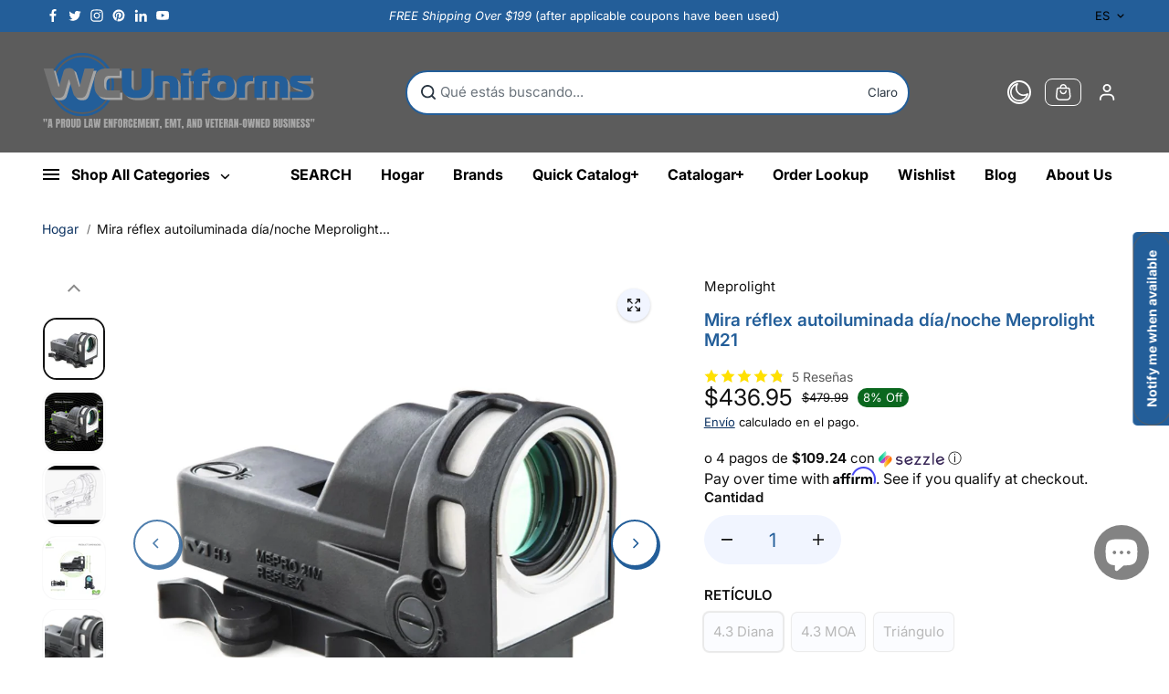

--- FILE ---
content_type: text/javascript
request_url: https://cdn.shopify.com/extensions/019ba102-c441-788c-a966-3ca464bc87c8/image-zoom-2-291/assets/imgz.js
body_size: 14078
content:
var _0x144169 = _0x4d5c; (function (_0x12872d, _0x5c343c) { var _0x4c189f = _0x4d5c, _0x1042ed = _0x12872d(); while (!![]) { try { var _0x4f968f = parseInt(_0x4c189f(0x132)) / 0x1 * (-parseInt(_0x4c189f(0x262)) / 0x2) + -parseInt(_0x4c189f(0x11a)) / 0x3 * (-parseInt(_0x4c189f(0x15b)) / 0x4) + -parseInt(_0x4c189f(0x251)) / 0x5 + parseInt(_0x4c189f(0x119)) / 0x6 + -parseInt(_0x4c189f(0x117)) / 0x7 + -parseInt(_0x4c189f(0x25b)) / 0x8 * (parseInt(_0x4c189f(0x165)) / 0x9) + -parseInt(_0x4c189f(0x278)) / 0xa * (-parseInt(_0x4c189f(0x26c)) / 0xb); if (_0x4f968f === _0x5c343c) break; else _0x1042ed['push'](_0x1042ed['shift']()); } catch (_0x39a80c) { _0x1042ed['push'](_0x1042ed['shift']()); } } }(_0x40b7, 0xb082d)); var g_appify_imgz_glass_zoom = 0x2, g_appify_imgz_glass_width = 0xc8, g_appify_imgz_glass_border_width = 0x0, g_appify_imgz_glass_border_color = _0x144169(0x222), g_appify_imgz_image_grayscale_effect = !![], g_appify_imgz_image_glass_type = _0x144169(0x11c), g_appify_imgz_image_glass_drop_shadow = !![], g_appify_imgz_glass_animation = ![], g_appify_imgz_glass_display_bg_color = !![], g_appify_imgz_glass_bg_color = _0x144169(0x207), g_appify_imgz_zoomed_image_resolution = _0x144169(0x185), g_appify_imgz_allow_on_mobile = !![], g_appify_imgz_tap_to_zoom_on_mobile = !![], g_appify_imgz_tap_to_zoom_on_desktop = ![], g_appify_imgz_theme = '', g_appify_imgz_timeout = null, g_appify_imgz_image_selector = '', g_appify_imgz_image_thumb_selector = '', g_appify_imgz_is_active = ![], g_tap_to_zoom_btn_cls = 'appify-imgz-magnifier-tap-zoom-btn', g_appify_imgz_section_popup_cls = _0x144169(0x18b), g_appify_imgz_section_popup_cls_desk = 'appify-imgz-magnifier-section-popup-desk', g_appify_imgz_load_failed_counter = 0x0, g_appify_imgz_magnifier_open_right = ![]; document[_0x144169(0x16b)]('g_appify_imgz_image_glass_type')?.[_0x144169(0xfb)] && (g_appify_imgz_image_glass_type = document[_0x144169(0x16b)](_0x144169(0xc5))?.['value']); document[_0x144169(0xef)](_0x144169(0x225))?.[_0x144169(0xfb)] && (g_appify_imgz_zoomed_image_resolution = document['querySelector'](_0x144169(0x225))?.[_0x144169(0xfb)]); document[_0x144169(0xef)](_0x144169(0x163))?.['value'] && (g_appify_imgz_glass_width = parseInt(document['querySelector'](_0x144169(0x163))?.[_0x144169(0xfb)])); document[_0x144169(0xef)]('#g_appify_imgz_glass_border_width')?.['value'] && (g_appify_imgz_glass_border_width = parseInt(document['querySelector'](_0x144169(0x1cd))?.[_0x144169(0xfb)])); function _0x4d5c(_0x1148de, _0x21c29a) { _0x1148de = _0x1148de - 0xb1; var _0x40b75b = _0x40b7(); var _0x4d5cd2 = _0x40b75b[_0x1148de]; return _0x4d5cd2; } document[_0x144169(0xef)](_0x144169(0xeb))?.['value'] && (g_appify_imgz_glass_zoom = parseInt(document[_0x144169(0xef)](_0x144169(0xeb))?.['value'], 0xa)); document[_0x144169(0xef)]('#g_appify_imgz_glass_border_color')?.[_0x144169(0xfb)] && (g_appify_imgz_glass_border_color = document[_0x144169(0xef)](_0x144169(0x134))?.[_0x144169(0xfb)]); document['querySelector']('#g_appify_imgz_glass_bg_color')?.[_0x144169(0xfb)] && (g_appify_imgz_glass_bg_color = document[_0x144169(0xef)](_0x144169(0x1a5))?.[_0x144169(0xfb)]); document[_0x144169(0xef)](_0x144169(0x159))?.[_0x144169(0xfb)] && (g_appify_imgz_image_glass_drop_shadow = document[_0x144169(0xef)](_0x144169(0x159))?.[_0x144169(0xfb)] == 'true'); document[_0x144169(0xef)](_0x144169(0x21c))?.['value'] && (g_appify_imgz_image_grayscale_effect = document['querySelector'](_0x144169(0x21c))?.['value'] == 'true'); document['querySelector'](_0x144169(0x180))?.[_0x144169(0xfb)] && (g_appify_imgz_allow_on_mobile = document[_0x144169(0xef)](_0x144169(0x180))?.[_0x144169(0xfb)] == 'true'); document[_0x144169(0xef)]('#g_appify_imgz_glass_display_bg_color')?.[_0x144169(0xfb)] && (g_appify_imgz_glass_display_bg_color = document[_0x144169(0xef)](_0x144169(0x20f))?.[_0x144169(0xfb)] == 'true'); document['querySelector']('#g_appify_imgz_tap_to_zoom_on_mobile')?.[_0x144169(0xfb)] && (g_appify_imgz_tap_to_zoom_on_mobile = document[_0x144169(0xef)](_0x144169(0x200))?.[_0x144169(0xfb)] == _0x144169(0xba)); document[_0x144169(0xef)]('#g_appify_imgz_tap_to_zoom_on_desktop')?.[_0x144169(0xfb)] && (g_appify_imgz_tap_to_zoom_on_desktop = document[_0x144169(0xef)](_0x144169(0x122))?.[_0x144169(0xfb)] == 'true'); document['querySelector'](_0x144169(0x1e0))?.[_0x144169(0xfb)] && (g_appify_imgz_glass_animation = document[_0x144169(0xef)]('#g_appify_imgz_glass_animation')?.[_0x144169(0xfb)] == _0x144169(0xba)); document[_0x144169(0xef)](_0x144169(0xf9))?.['value'] && (g_appify_imgz_image_selector = document[_0x144169(0xef)](_0x144169(0xf9))?.[_0x144169(0xfb)]); document['querySelector']('#g_appify_imgz_image_thumb_selector')?.[_0x144169(0xfb)] && (g_appify_imgz_image_thumb_selector = document['querySelector'](_0x144169(0x1ea))?.[_0x144169(0xfb)]); document['querySelector']('#g_appify_imgz_magnifier_open_right')?.[_0x144169(0xfb)] && (g_appify_imgz_magnifier_open_right = document[_0x144169(0xef)]('#g_appify_imgz_magnifier_open_right')?.[_0x144169(0xfb)] == _0x144169(0xba)); var g_appify_imgz_selector = null; Shopify && Shopify[_0x144169(0x259)] && Shopify[_0x144169(0x259)][_0x144169(0x13c)] && (g_appify_imgz_theme = Shopify[_0x144169(0x259)]['name'][_0x144169(0x1db)]()); if (g_appify_imgz_theme == _0x144169(0x23a)) g_appify_imgz_selector = document[_0x144169(0x139)][_0x144169(0x14a)](document); else { if (typeof jQuery != _0x144169(0xe9)) g_appify_imgz_selector = jQuery; else typeof window[_0x144169(0x125)] != _0x144169(0xe9) ? g_appify_imgz_selector = window[_0x144169(0x125)] : g_appify_imgz_selector = document['querySelectorAll'][_0x144169(0x14a)](document); } var g_appify_imgz_cls = _0x144169(0x12f), g_appify_imgz_body_act_cls = _0x144169(0xbf), g_appify_imgz_act_cls = _0x144169(0x20c); function fn_appify_imgz_add_style_sheet(_0x31edb1) { var _0x32ef4d = _0x144169, _0x3e86e2 = _0x31edb1, _0x90654e = document[_0x32ef4d(0xd7)] || document['getElementsByTagName'](_0x32ef4d(0xd7))[0x0], _0x410dea = document['createElement']('style'); _0x90654e[_0x32ef4d(0xbc)](_0x410dea), _0x410dea['type'] = _0x32ef4d(0x1bc), _0x410dea[_0x32ef4d(0x18c)] ? _0x410dea[_0x32ef4d(0x18c)]['cssText'] = _0x3e86e2 : _0x410dea[_0x32ef4d(0xbc)](document['createTextNode'](_0x3e86e2)); } function _0x40b7() { var _0x55c9c5 = ['#product-photos\x20.product-main-images\x20img.product__image,\x20img.mainimage,\x20.product-media-container\x20img.product__image,\x20#mobile-product-photos\x20img.product__image', 'popstate', '.product__photo--single\x20img', '.product-image\x20img,\x20.product-main-image\x20img,\x20.product-gallery--media-wrapper\x20img', '60px', 'classList', 'refresh', '#FeaturedImageZoom-product-template\x20img', 'blockshop', '.product-single__photos\x20.product-single__photo\x20img,\x20img.feature-row__image', 'forEach', '\x20img.', '.photoswipe\x20img.lazyloaded', 'toLowerCase', 'background-color:', '.box--product-image\x20.gallery-item\x20img,\x20.box--product-image\x20img', 'showtime', 'px;margin:-', '#g_appify_imgz_glass_animation', '.shopify-product-gallery\x20.shopify-product-gallery__image\x20img', 'masonry', 'TAP\x20TO\x20ZOOM', 'preventDefault', '.product-image-container\x20variant-slider\x20img', '.splide__list\x20.splide__slide\x20img', 'variant-slider\x20.flickity-nav\x20{display:\x20none\x20!important;}', 'Shapes', 'handy', '#g_appify_imgz_image_thumb_selector', 'trim', 'img#FeaturedImage-product-template', '#thumbnail-gallery\x20.product-slide\x20img,\x20#product-images\x20.flex-control-thumbs\x20img', 'backgroundPosition', '.main-image\x20img.rimage__image,\x20.mobile-slideshow\x20.slide\x20img.rimage__image', 'turbo', 'img.product-single__photo__img,\x20.product-single__photo__img', 'container', 'grid', 'srcset', 'fastor', 'absolute', 'supply', '.primary-images\x20img', '.shopify-section\x20.product-gallery\x20.product-gallery--media\x20img', '<svg', 'latest\x20|\x20artisan\x201.4.0', '.product-page\x20img', '.product-single__photos\x20img.magniflier', 'height', '#image-block\x20.image-slide-link\x20img,\x20ul.slides\x20li\x20a\x20img,\x20.mfp-wrap\x20.quick-view-panel\x20.slides\x20img', '#g_appify_imgz_tap_to_zoom_on_mobile', '.thumbnails\x20.thumbnail\x20img.rimage__image', 'DIV', 'motion', 'flkty', 'Avatar', '#productPhotoContainer-product-template\x20img,\x20.product-photo-container\x20div.lazyload__image-wrapper\x20img', 'rgba(255,255,255,1)', 'nd\x20|\x20cc\x20|\x20test', 'split', 'cursor:none;top:50%;left:50%;width:', '.product-single__photo-product-template\x20img.product-featured-img,\x20.product-single__photo-wrapper\x20img.product-featured-img,\x20.thumbnails-wrapper\x20.product-single__thumbnails\x20img.product-single__thumbnail-image.medium-up--hide', 'appify-imgz-active-image', 'removeEventListener', '.product__thumbs\x20img', '#g_appify_imgz_glass_display_bg_color', 'avenue\x20v1.6.4\x20master', 'px\x20', 'dc-luxist\x2001-12-25\x20working', 'naturalWidth', 'simple', '.splide-image\x20.x-thumbnail\x20img', 'pushState', '.product-single__photo--container\x20img.product-single__photo', 'attributes', 'innerText', '.product__media-list\x20.product__media-item\x20.product__modal-opener\x20.product__media\x20img', '.zoomContainer\x20{pointer-events:\x20none;\x20display:none\x20!important;}\x20.image-zoom__inner\x20{\x20display:\x20none\x20!important;}\x20.modal-backdrop\x20{\x20display:\x20none\x20!important;\x20}\x20.modal-dialog\x20{\x20display:\x20none\x20!important;\x20}', '#g_appify_imgz_image_grayscale_effect', 'shoptimized', '#main-image-gallery\x20img,\x20#product-images\x20.slides\x20img', '.product-gallery__media\x20{cursor:\x20auto;}', 'observe', 'section', 'rgba(255,0,0,0.5)', '{-webkit-filter:grayscale(1)}', '.pswp\x20{z-index\x20:\x20-100;\x20display:\x20none\x20!important;}', '#g_appify_imgz_zoomed_image_resolution', '.drift-zoom-pane\x20{display:\x20none\x20!important;\x20}', '0ed86e-3.myshopify.com', 'booster', 'catch', 'textAlign', 'naturalHeight', 'district', 'gecko', 'button', 'mr\x20parker', 'range', 'includes', 'scrollY', 'focal', '.grid-item\x20.product-photo-container\x20.product__image-wrapper\x20img', '.single-product\x20.product__media-item\x20.product__modal-opener\x20.product__media\x20img,.grid__item\x20.card-wrapper\x20.card__inner\x20img', 'warehouse', '.pswp,\x20.product-image-main\x20button,\x20.product__photo-zoom\x20{\x20display:\x20none\x20!important;\x20}', 'showcase', 'hashchange', 'fashionopolism', '.product-thumbnails\x20.item-thumbnails\x20img,\x20.slider-nav\x20.item\x20img', '.product-image\x20img.rimage__image', '#ProductThumbs\x20img', 'kingdom', '.product-media-container\x20.product__media\x20img', 'display:block;', 'ira', '.product-photo-container\x20img', 'imgz-zoom-enabled', '.product_section\x20.MagicToolboxSelectorsContainer\x20img', '\x20.close-btn\x20{\x20position:\x20absolute;top:\x202px;right:\x202px;height:\x2048px;width:\x2048px;overflow:\x20hidden;padding:\x200;margin:\x200;background:\x200\x200;border:\x200;z-index:\x202;\x20font-size:\x2025px;\x20font-weight:\x20lighter;}', '250px', 'change', 'host', 'mouseenter', 'center', 'dropship', 'createElement', 'body', '#product-gallery\x20img.product-item-img', 'icon-loader-clock.svg', 'empire', '5006580mVBEss', ',5px\x205px\x2010px\x205px\x20rgba(0,0,0,0.2)', '.media__main\x20img.product__media-image', '.product__featureds\x20.product__featured\x20img,\x20.product__mobslider-items\x20.product__mobslider-item\x20img', '.product-single__photos\x20.product__photo\x20img', 'Tema-profissaodropshipper', '#product_image_list\x20img', 'touchstart', 'theme', '#ProductThumbs\x20.product-single__thumbnail\x20img', '8116872dZioGR', 'data-srcset', 'mouseup', 'imgzdynamicRangeSliderContainer', 'position', 'style', '#thumbnail-gallery\x20.product-thumbnail\x20img,\x20#thumb-slider-wrapper\x20.product-single__thumbnail\x20img', '770662wZEgcI', 'setAttribute', 'spirito\x20sonoro', '#product_images\x20img.product-main-image,\x20.product-main-image,\x20.product-single__medias\x20.product-single__photo,\x20.product-single__thumbnails--mobile\x20.product-single__type-image,\x20#mobile-product-images\x20#product-thumbnails\x20img,\x20#mobile-product-images\x20#product-thumbnails\x20>\x20li\x20>\x20img', '.zoomImg\x20{display:\x20none\x20!important;}', '\x20.sticky\x20{\x20width:\x20calc(100%\x20+\x2036px);\x20margin-left:\x20-18px;position:\x20sticky;\x20top:\x200;height:\x2048px;background-color:\x20#fff;z-index:\x202;\x20}', 'close-btn', 'addEventListener', '.product-gallery\x20.main\x20img.rimage__image,\x20img.main-img', 'canopy', '62249VDqcTm', 'class', '.swiper-container-horizontal\x20.swiper-button-prev,\x20.swiper-container-horizontal\x20.swiper-button-next\x20{display:none\x20!important}', 'paddingLeft', 'reach', 'max', '.product-gallery\x20.product-image\x20img', 'writingMode', '-webkit-transform:\x20scale(0);-webkit-transition:\x20opacity\x20500ms,\x20-webkit-transform\x20500ms;', '0.5', '.product-photos\x20.main\x20img.rimage__image', '.product-single__thumbnail-image', '7270BANYnX', '[data-rimg-canvas],\x20.pixelzoom--image\x20{display:\x20none\x20!important;}', 'Shopify', 'sunrise', 'modular', 'impulse', 'boundless', 'closest', '.product-gallery__carousel-item\x20img', '.product-card-image\x20img', 'px;z-index:-1;', '.zoomContainer\x20{pointer-events:\x20none;\x20display:none\x20!important;}', '.product_thumbs\x20img', 'click', 'true', 'providence', 'appendChild', '.product-images\x20.glider-contain\x20box', '.product_gallery\x20img.featured_image', 'appify-imgz-magnifier-glass-active', 'supply\x20with\x20installments\x20message', '10px', '#g_appify_imgz_image_click_open', 'prestige', 'streamline', 'g_appify_imgz_image_glass_type', 'location', 'ella', '.product_section\x20.MagicToolboxSlides\x20img', 'backgroundSize', '.thumbnails-wrapper\x20.product-single__thumbnails\x20img.product-single__thumbnail-image.small--hide', '.product-thumbnails\x20img.rimage__image', '.img-container', 'onload', '.secondary-images\x20img', 'src', '.owl-item\x20.product__media-item\x20.product__modal-opener\x20.product__media\x20img', '\x20{\x20visibility:\x20visible;\x20display:\x20block;\x20position:\x20fixed;background-color:\x20rgba(0,0,0,.5);z-index:\x209999999!important;top:\x200;left:\x200;bottom:\x200;right:\x200;cursor:\x20pointer;-webkit-transform:\x20none;transform:\x20none;}', '.flickity-prev-next-button\x20{\x20display:none\x20!important;}', 'startup', '50px', 'z-index:10;', '.product__main-photos\x20img', 'head', 'coolbuzz.biz', '#thumbnails-product-template\x20img', 'galleria', 'border-radius:0%;', '.product__slideshow\x20img.product__slideshow-image,\x20div.featured-image\x20img', '.product-images\x20.product-main-image\x20img', '.product-thumbnails\x20img.product-thumbnail', 'options', '.product-single__photos\x20img.product-single__photo', 'icon', 'vertical-rl', '.product-main-image\x20img,\x20.product-gallery--viewport--figure\x20img', 'avatar', 'touches', '.product__media-icon\x20{pointer-events:\x20none;\x20display:none\x20!important;}\x20.product__media-toggle\x20{\x20pointer-events:\x20none;\x20display:none\x20!important;\x20z-index:\x20-1000\x20!important;\x20}\x20.card__media\x20{\x20z-index:\x202\x20!important;}\x20.product-grid-container\x20.collection\x20.product-grid\x20.grid__item\x20.card__inner\x20.card__media\x20{z-index\x20:\x201;}\x20.card__heading\x20a:after\x20{z-index\x20:\x20-1\x20!important;}', '4096', '.appify-imgz-magnifier-section-popup-desk\x20img', 'undefined', 'replaceState', '#g_appify_imgz_glass_zoom', '.product-single__photos\x20img.product-single__thumbnail', '.main-product__media\x20.media\x20a\x20{\x20pointer-events:\x20auto\x20!important;\x20},#shopify-section-template--25829333729605__main\x20.product__gallery-toggle\x20{\x20pointer-events:\x20auto\x20!important;\x20}', 'scrollLeft', 'querySelector', 'replace', 'Oreo\x209', 'div', '.pswp,\x20.product-single__photo__zoom-btn\x20{\x20display:\x20none\x20!important;\x20}', 'symmetry', 'sticky', 'zIndex', 'apply', 'maker', '#g_appify_imgz_image_selector', 'velvet\x20door', 'value', 'ecom\x20turbo', 'offsetTop', 'length', '.product__image-slider\x20.flickity-slider\x20.carousel-cell\x20img', 'backgroundImage', '#ProductPhoto-product-template\x20img.ProductImg-product-template', '.flex-control-thumbs\x20img', '.product_gallery\x20.flex-control-thumb\x20img,\x20.product-gallery__thumbnails\x20.flickity-slider\x20img', 'left', 'for', 'img', '.product-single__photos-thumbs__item\x20img,\x20.product-single__photo__nav\x20img', '.product__thumbs\x20.product__thumb\x20img', 'clientWidth', '.thumbnails\x20img.rimage__image', 'display:none;', '.product-thumbnails\x20img', '.product__media\x20img,.product-grid-container\x20.collection\x20.product-grid\x20.grid__item\x20.card__inner\x20.card__media\x20.media\x20img', '#productThumbs-product-template\x20img', '.product-single__photo--container\x20.zoomImg\x20{pointer-events:\x20none;\x20display:none\x20!important;}', 'story', 'Product-Thumbnails\x20img', 'body.', '#product-form-gJVFC6xeIj\x20.gp-featured-image-wrapper\x20.gp-w-full\x20img,\x20#product-images\x20img', '#thumbs_list\x20img', '.product-grid\x20.product-card-wrapper\x20.card__media\x20img', '.gallery\x20.box', '7812000tTFLxQ', 'getAttribute', '1720140VpObNl', '224793aiYxZt', 'myqbrainfood.com', 'circle', '2nørder\x20-\x20redesign', '.slider-nav\x20img', 'getElementsByClassName', 'remove', '.product_gallery\x20img.featured_image,\x20.flickity-slider\x20.product-gallery__image\x20img', '#g_appify_imgz_tap_to_zoom_on_desktop', '#imgzdynamicZoomSlider', '.theme-gallery\x20.theme-img\x20img', 'jQuery', 'className', 'width', '&#10005;', 'retina', '.product__thumbnails\x20img', 'padding', '.product-grid__mob-item\x20img,\x20.product-grid__image-foreground\x20img,\x20.double-block__image\x20img', 'buyathome24.myshopify.com', 'img-container', 'appify-imgz-magnifier-glass', '.product-gallery--image\x20img,\x20.product-galley--image-background\x20img', '.product-images\x20.product-image\x20img', '2wAJCvL', '\x20img\x20{\x20z-index:\x201;max-width:\x20none;\x20border:\x200px;\x20display:\x20block;}', '#g_appify_imgz_glass_border_color', '#image-block\x20.flex-control--thumbs\x20img', 'local', '100%', '/products/', 'querySelectorAll', 'event', '.product_gallery\x20img', 'name', 'data-product-gallery-selected', '.product-single__thumbnails\x20img.product-single__thumb', '#productThumbs-product-template\x20img,\x20#carousel\x20img,\x20.product-photo-thumbs\x20.product-photo-thumb\x20img', 'data:image', '.product-single__media-group\x20.zoomImg,\x20.product-single__photo\x20.zoomImg\x20{pointer-events:\x20none;\x20display:none\x20!important;}', '\x20.container\x20{\x20padding:\x200;\x20-webkit-box-sizing:\x20border-box;\x20box-sizing:\x20border-box;position:\x20relative;height:\x20100%;top:\x200;-webkit-transform:\x20initial;transform:\x20initial;background-color:\x20#fff;\x20padding:\x200\x2018px\x2018px;\x20z-index:\x2099992;cursor:\x20auto;overflow-y:\x20auto;}', 'atlantic\x20modern\x20v14.7.1', 'fastlane', 'mousemove', '.productImages\x20img.productImage', 'colors', '{opacity:1;', 'arabellabanknotes-com.myshopify.com', 'bind', 'onclick', '.product-collage-gallery\x20img.item', '.product-modal__content\x20.gallery__image', 'role', '.product__media-preview-image,\x20.product__submedia-preview-image', 'artisan', 'atlantic', 'step', 'brooklyn', 'backgroundRepeat', 'lifeart-vision.myshopify.com', 'touchmove', '.Product__SlideItem\x20img', '.product_gallery_nav\x20img', '#g_appify_imgz_image_glass_drop_shadow', 'parallax', '12rSAzYU', '.product-gallery__image\x20img.rimage__image', 'variant-selects', '.flickity-button,\x20.flickity-page-dots\x20{display:\x20none\x20!important;}', 'log', '.Product__ActionItem\x20+\x20.Product__ActionItem\x20{\x20margin-top:\x200px\x20!important;\x20}\x20.Product__ActionItem:first-of-type\x20{\x20display:\x20none\x20!important;\x20}', 'shop', 'label', '#g_appify_imgz_glass_width', 'changedTouches', '9QvdFts', 'pageYOffset', '.product-detail__images\x20img.rimage_image', '#product-images-content-product-template\x20img', 'kagami', '.product-gallery__image-list\x20.contents\x20.product-gallery__media\x20img', 'getElementById', '#ProductThumbsSlider-product-template\x20img,\x20.product-single__thumbnails\x20img', '.gallery-thumbs\x20img.rimage__image', 'pop', 'routetest_product-page-mod_2024-5-20', 'minimal', 'figure', '.product-single__thumbnails\x20img.product-single__thumbnail-image', '[data-image-zoom-target=\x22true\x22]\x20{pointer-events:\x20none;\x20display:none\x20!important;\x20z-index:\x20-1\x20!important;}', 'type', '.pswp,\x20.product__slide\x20button,\x20.product__photo-zoom\x20{\x20display:\x20none\x20!important;}', 'innerHTML', 'venue', '.product-main-images\x20img,\x20#product-main-images\x20img', '.product__wrapper\x20.product-gallery\x20.product-gallery--navigation\x20.product-gallery--media-thumbnail\x20img', '#ProductThumbs-product\x20img', 'isDraggable', 'shopwithkarolyn.myshopify.com', 'top', '.product-gallery__thumbnail-list\x20img', 'copy\x20of\x20copy\x20of\x20dawn', '#g_appify_imgz_allow_on_mobile', '.product-single__thumbnails\x20.product-single__thumbnail\x20img', '#imgzdynamicRangeSliderContainer', '\x20.img-container\x20{\x20width:\x20100%;\x20height:\x20calc(100%\x20-\x2048px);position:\x20relative;overflow:\x20auto;margin:\x200\x20auto;z-index:\x202;}', '.zoomImg', '1024', '.product-images\x20.product-images-image-figure\x20img,\x20.product-cards\x20.product-images-card-figure\x20img', 'dialog', '.product-main-images\x20img.product__image,\x20.product-photos\x20.product__image,\x20img#product-main-image,\x20#mobile-product\x20.mobile-gallery\x20img', 'kopie\x20von\x20[hyperspeed][v2]\x20kopie\x20von\x20kopie\x20von\x20...', 'px\x200\x200\x20-', 'appify-imgz-magnifier-section-popup', 'styleSheet', '.product-single__photo\x20img.product-featured-img', '.p-nav.jas-carousel\x20img', 'imgzzoomText', 'indexOf', 'j-by-j-fashion.myshopify.com', 'add', '100px', '.product__slideshow-nav\x20img.product__slideshow-nav-image', '#ProductThumbs-product-template\x20img', '.product-photos\x20.zoom_btn,\x20#product-photos\x20.zoom_btn\x20{\x20display:\x20none\x20!important;\x20}\x20.product-photos\x20.zoomImg,\x20#product-photos\x20img.zoomImg,\x20img.zoomImg\x20{\x20display:\x20none\x20!important;\x20z-index:\x20-1000\x20!important;\x20}', '.main-product__media\x20.media\x20a\x20img', 'stopPropagation', '.product-images\x20.product-thumbnails\x20img', '.product-page--thumbs\x20img', 'pageXOffset', '.product-page--image\x20img', '#ProductPhoto\x20img', 'innerHeight', '#ProductGalleryStacked\x20img,\x20#ProductPhotoSlideshow\x20img', '.swiper-container-thumbs\x20.swiper-slide\x20img', 'cascade', '#thumbnail-gallery\x20.product-thumbnail\x20img,\x20#product-gallery\x20img.thumbnail', 'envy', 'responsive', '#g_appify_imgz_glass_bg_color', 'imgzdynamicZoomSlider', '.product-image-thumbnails\x20img', '.product__thumbs—square\x20img', '.product-single__thumbnail\x20img', 'vantage', '{display:\x20block;-webkit-box-sizing:\x20border-box;box-sizing:\x20border-box;position:\x20absolute;top:\x2050%;left:\x2050%;-webkit-transform:\x20translate(-50%,-50%);transform:\x20translate(-50%,-50%);text-transform:\x20uppercase;width:\x20150px;height:\x2040px;text-align:\x20center;margin:\x200\x20auto;padding:\x2011px;background-color:\x20rgba(255,255,255,.85);z-index:\x203;\x20letter-spacing:\x201px;\x20-webkit-animation:\x20appify_imgz_fade\x205s\x20linear\x20forwards;\x20animation:\x20appify_imgz_fade\x205s\x20linear\x20forwards;}\x20@keyframes\x20appify_imgz_fade\x20{0%,\x2070%\x20{\x20opacity:\x201\x20}\x20100%\x20{\x20opacity:\x200;\x20z-index:\x20-1;\x20display:none;\x20}}\x20@-webkit-keyframes\x20appify_imgz_fade\x20{0%,\x2070%\x20{\x20opacity:\x201\x20}\x20100%\x20{\x20opacity:\x200;\x20z-index:\x20-1;\x20display:none;}}', 'editorial', 'success', '.product__image\x20img', '.product__image-slider\x20.flickity-prev-next-button\x20{display:none\x20!important}', 'offsetParent', '.product-single__photos\x20img.product-single__image', '.media__thumbnails-container\x20img.product__media-image', 'href', '.product__thumbnails\x20img.product__thumbnail-image', '.gp-feature-image-carousel\x20.gp-featured-image-wrapper\x20.gem-slider-item\x20img', 'url(\x27', 'img#ProductPhotoImg', 'california', '#ProductPhoto\x20img.product-single__image,\x20img.product-single__image', 'offsetLeft', '/collections/', 'text/css', '.image-popup\x20img', 'flow', 'dawn', '#g_appify_show_magnifier', '.product-shot-product-template\x20img', '.photoswipe\x20.zoomImg\x20{pointer-events:\x20none;\x20display:none\x20!important;}', 'www.achesnomore.com', '.drift-zoom-pane\x20{\x20display:none\x20!important;}', '.product__thumbnails\x20.product__thumbnail\x20img', 'vogue', '#product_images\x20#product-thumbnails\x20img,\x20#product_images\x20#product-thumbnails\x20>\x20li\x20img,\x20.product-single__thumbnails--carousel\x20.product-single__type-image', 'narrative', 'getBoundingClientRect', 'pipeline', 'appify-imgz-img-url', '.product-gallery-img-inner\x20img', '#g_appify_imgz_glass_border_width']; _0x40b7 = function () { return _0x55c9c5; }; return _0x40b7(); } function fn_appify_imgz_detect_mob() { return window['innerWidth'] <= 0x320; } function fn_appify_imgz_magnify(_0x47b951, _0xfc2dea, _0x47c065) { var _0xf48cfc = _0x144169, _0x265afa, _0x2ded3b, _0x35aaf2, _0x99bd7d, _0x43c878 = fn_appify_imgz_detect_mob(), _0x181eae = g_appify_imgz_act_cls, _0x249d56 = g_appify_imgz_body_act_cls; document[_0xf48cfc(0x11f)](g_appify_imgz_cls)[_0xf48cfc(0xfe)] > 0x0 ? _0x265afa = document[_0xf48cfc(0x11f)](g_appify_imgz_cls)[0x0] : (_0x265afa = document[_0xf48cfc(0x24c)]('DIV'), _0x265afa[_0xf48cfc(0x263)](_0xf48cfc(0x26d), g_appify_imgz_cls), _0x265afa[_0xf48cfc(0x176)] = '&nbsp;', document[_0xf48cfc(0x24d)][_0xf48cfc(0xbc)](_0x265afa)); _0x265afa[_0xf48cfc(0x260)][_0xf48cfc(0x100)] = _0xf48cfc(0x1b6) + _0xfc2dea + '\x27)', _0x265afa[_0xf48cfc(0x260)][_0xf48cfc(0x154)] = 'no-repeat', _0x265afa[_0xf48cfc(0x260)][_0xf48cfc(0xc9)] = _0x47b951[_0xf48cfc(0x127)] * _0x47c065 + 'px\x20' + _0x47b951[_0xf48cfc(0x1fe)] * _0x47c065 + 'px', _0x2ded3b = g_appify_imgz_glass_width / 0x2, _0x35aaf2 = g_appify_imgz_glass_width / 0x2, _0x47b951[_0xf48cfc(0x20d)](_0xf48cfc(0x145), function () { }), _0x47b951['removeEventListener']('mouseenter', function () { }), _0x265afa[_0xf48cfc(0x20d)](_0xf48cfc(0x145), function () { }), _0x265afa[_0xf48cfc(0x269)](_0xf48cfc(0x145), _0x3833b7), _0x47b951['addEventListener'](_0xf48cfc(0x145), _0x3833b7); g_appify_imgz_allow_on_mobile && _0x43c878 && (_0x47b951[_0xf48cfc(0x20d)](_0xf48cfc(0x156), function () { }, { 'passive': !![] }), _0x47b951['removeEventListener'](_0xf48cfc(0x258), function () { }, { 'passive': !![] }), _0x265afa[_0xf48cfc(0x20d)](_0xf48cfc(0x156), function () { }, { 'passive': !![] }), _0x265afa[_0xf48cfc(0x269)](_0xf48cfc(0x156), function (_0x42c5c0) { _0x3833b7(_0x42c5c0, !![]); }, { 'passive': !![] }), _0x47b951[_0xf48cfc(0x269)]('touchmove', function (_0x45fbf4) { _0x3833b7(_0x45fbf4, !![]); }, { 'passive': !![] })); function _0x20b20d(_0xada0a2, _0x1a0bb8, _0x5a517d) { var _0x423d4b = _0xf48cfc, _0x1576c1, _0x5ef5ae; if (!_0x5a517d) _0xada0a2[_0x423d4b(0x1e4)](); _0x1576c1 = _0x1a0bb8['x'], _0x5ef5ae = _0x1a0bb8['y']; g_appify_imgz_magnifier_open_right && !fn_appify_imgz_detect_mob() && Shopify?.[_0x423d4b(0x161)] != _0x423d4b(0x12d) ? (_0x265afa[_0x423d4b(0x260)][_0x423d4b(0x104)] = screen[_0x423d4b(0x127)] - _0x99bd7d['ex'] + _0x99bd7d['x'] + 'px', _0x265afa[_0x423d4b(0x260)][_0x423d4b(0x17d)] = window[_0x423d4b(0x232)] + screen[_0x423d4b(0x1fe)] / 0x2 + 'px') : (_0x265afa['style'][_0x423d4b(0x104)] = _0x1576c1 + 'px', _0x265afa['style']['top'] = _0x5ef5ae + 'px'); var _0x34d34c = 0x0, _0x5f111d = 0x0; _0x34d34c = -((_0x1576c1 - _0x99bd7d['x']) * _0x47c065 - _0x2ded3b + g_appify_imgz_glass_border_width), _0x5f111d = -((_0x5ef5ae - _0x99bd7d['y']) * _0x47c065 - _0x35aaf2 + g_appify_imgz_glass_border_width), _0x34d34c > 0x0 && (_0x34d34c = 0x0), _0x5f111d > 0x0 && (_0x5f111d = 0x0), -_0x34d34c > (_0x47b951[_0x423d4b(0x127)] - _0x2ded3b) * _0x47c065 && (_0x34d34c = -((_0x47b951[_0x423d4b(0x127)] - _0x2ded3b) * _0x47c065)), -_0x5f111d > (_0x47b951['height'] - _0x35aaf2) * _0x47c065 && (_0x5f111d = -((_0x47b951[_0x423d4b(0x1fe)] - _0x35aaf2) * _0x47c065)), _0x265afa['style'][_0x423d4b(0x1ee)] = _0x34d34c + _0x423d4b(0x211) + _0x5f111d + 'px'; } function _0x570772() { var _0x564ba4 = _0xf48cfc; if (document[_0x564ba4(0xef)](_0x564ba4(0xc2))?.[_0x564ba4(0xfb)] === 'true' && Shopify?.[_0x564ba4(0x161)] != 'buyathome24.myshopify.com') { if (document['querySelector'](_0x564ba4(0x1c0))?.['value'] === _0x564ba4(0xba)) g_appify_imgz_is_active = !![], (!_0x47b951['className'] || _0x47b951[_0x564ba4(0x126)][_0x564ba4(0x190)](_0x181eae) == -0x1) && _0x47b951['classList'][_0x564ba4(0x192)](_0x181eae), (!document[_0x564ba4(0x24d)][_0x564ba4(0x126)] || document[_0x564ba4(0x24d)][_0x564ba4(0x126)][_0x564ba4(0x190)](_0x249d56) == -0x1) && document[_0x564ba4(0x24d)]['classList']['add'](_0x249d56); else { if (Shopify?.[_0x564ba4(0x161)] === _0x564ba4(0x17c)) document['querySelector'](_0x564ba4(0x1c0))?.['value'] === _0x564ba4(0xba) && (g_appify_imgz_is_active = !![], (!_0x47b951['className'] || _0x47b951[_0x564ba4(0x126)]['indexOf'](_0x181eae) == -0x1) && _0x47b951[_0x564ba4(0x1d3)][_0x564ba4(0x192)](_0x181eae), (!document[_0x564ba4(0x24d)]['className'] || document[_0x564ba4(0x24d)][_0x564ba4(0x126)][_0x564ba4(0x190)](_0x249d56) == -0x1) && document[_0x564ba4(0x24d)]['classList'][_0x564ba4(0x192)](_0x249d56)); else window[_0x564ba4(0xc6)][_0x564ba4(0x1b3)][_0x564ba4(0x190)]('/collections/') > -0x1 && (g_appify_imgz_is_active = !![], (!_0x47b951[_0x564ba4(0x126)] || _0x47b951[_0x564ba4(0x126)][_0x564ba4(0x190)](_0x181eae) == -0x1) && _0x47b951[_0x564ba4(0x1d3)][_0x564ba4(0x192)](_0x181eae), (!document['body'][_0x564ba4(0x126)] || document[_0x564ba4(0x24d)]['className']['indexOf'](_0x249d56) == -0x1) && document['body'][_0x564ba4(0x1d3)]['add'](_0x249d56)); } } else g_appify_imgz_is_active = !![], (!_0x47b951[_0x564ba4(0x126)] || _0x47b951[_0x564ba4(0x126)][_0x564ba4(0x190)](_0x181eae) == -0x1) && _0x47b951['classList'][_0x564ba4(0x192)](_0x181eae), (!document['body'][_0x564ba4(0x126)] || document[_0x564ba4(0x24d)][_0x564ba4(0x126)][_0x564ba4(0x190)](_0x249d56) == -0x1) && document[_0x564ba4(0x24d)][_0x564ba4(0x1d3)][_0x564ba4(0x192)](_0x249d56); } function _0x1d943e() { var _0x4db6ff = _0xf48cfc; g_appify_imgz_is_active == !![] && (g_appify_imgz_is_active = ![], _0x47b951[_0x4db6ff(0x1d3)][_0x4db6ff(0x120)](_0x181eae), document[_0x4db6ff(0x24d)][_0x4db6ff(0x1d3)][_0x4db6ff(0x120)](_0x249d56)); } function _0x3833b7(_0x3fd473, _0x21d71f) { var _0x462c28 = _0xf48cfc; if (!_0x21d71f) _0x3fd473[_0x462c28(0x1e4)](); _0x99bd7d = _0x2b999a(), pos = _0x27925e(_0x3fd473), pos['x'] > _0x99bd7d['x'] && pos['x'] < _0x99bd7d['ex'] && pos['y'] > _0x99bd7d['y'] && pos['y'] < _0x99bd7d['ey'] ? (clearTimeout(g_appify_imgz_timeout), _0x570772(), _0x20b20d(_0x3fd473, pos, _0x21d71f), g_appify_imgz_timeout = setTimeout(_0x1d943e, 0x9c4)) : _0x1d943e(); } function _0x2b999a() { var _0x388cc7 = _0xf48cfc, _0xbcf937 = document['body'][_0x388cc7(0x1c9)](), _0x1fffc1 = _0x47b951[_0x388cc7(0x1c9)](), _0x38fbab = _0x1fffc1[_0x388cc7(0x17d)] - _0xbcf937[_0x388cc7(0x17d)], _0x32eb76 = _0x1fffc1['left'] - _0xbcf937[_0x388cc7(0x104)]; return { 'x': _0x32eb76, 'y': _0x38fbab, 'ex': _0x47b951[_0x388cc7(0x127)] + _0x32eb76, 'ey': _0x47b951[_0x388cc7(0x1fe)] + _0x38fbab }; } function _0x27925e(_0x42f983) { var _0x3eb9a5 = _0xf48cfc, _0xabf789 = 0x0, _0xe50bab = 0x0; _0x42f983 = _0x42f983 || window[_0x3eb9a5(0x13a)]; if (!_0x43c878) _0xabf789 = _0x42f983['x'] + window[_0x3eb9a5(0x19b)], _0xe50bab = _0x42f983['y'] + window[_0x3eb9a5(0x166)]; else { var _0x2efe23 = _0x42f983[_0x3eb9a5(0xe5)] && _0x42f983[_0x3eb9a5(0xe5)][0x0] ? _0x42f983[_0x3eb9a5(0xe5)][0x0] : _0x42f983[_0x3eb9a5(0x164)] && _0x42f983['changedTouches'][0x0] ? _0x42f983['changedTouches'][0x0] : null; _0x2efe23 ? (_0xabf789 = _0x2efe23['pageX'], _0xe50bab = _0x2efe23['pageY']) : (_0xabf789 = _0x42f983['x'] + window[_0x3eb9a5(0x19b)], _0xe50bab = _0x42f983['y'] + window['pageYOffset']); } return { 'x': _0xabf789, 'y': _0xe50bab }; } } function fn_appify_imgz_get_img_url(_0x336683) { var _0x5ae573 = _0x144169, _0x17da9f = '', _0x1978c9 = _0x336683[_0x5ae573(0x118)]('data-srcset'); (!_0x1978c9 || _0x1978c9 == '') && (_0x1978c9 = _0x336683['getAttribute'](_0x5ae573(0x1f4))); (!_0x1978c9 || _0x1978c9 == '') && (_0x1978c9 = _0x336683['getAttribute'](_0x5ae573(0xcf))); window['Shopify']?.['shop'] === _0x5ae573(0x227) && ((!_0x1978c9 || _0x1978c9 === '' || !_0x1978c9[_0x5ae573(0x231)](_0x5ae573(0x140)) || !_0x1978c9[_0x5ae573(0x231)]('<svg')) && (_0x1978c9 = _0x336683[_0x5ae573(0x118)]('srcset')), (!_0x1978c9 || _0x1978c9 == '' || !_0x1978c9['includes'](_0x5ae573(0x140)) || !_0x1978c9[_0x5ae573(0x231)](_0x5ae573(0x1fa))) && (_0x1978c9 = _0x336683['getAttribute']('src'))); if (_0x1978c9 && _0x1978c9 != '') { var _0x429b84 = _0x1978c9[_0x5ae573(0x1eb)]()['replace'](/(\r\n|\n|\r)/gm, '')[_0x5ae573(0x209)](','); temp = []; for (let _0x3c57ef of _0x429b84) { _0x3c57ef && _0x3c57ef['trim']() !== '' && temp['push'](_0x3c57ef[_0x5ae573(0x1eb)]()); } _0x429b84 = temp; var _0xf2350b = 0x96; for (let _0x31340d of _0x429b84) { var _0xf3b44a = _0x31340d[_0x5ae573(0x209)]('\x20'); if (_0xf3b44a[0x1]) { var _0x296ad3 = parseInt(_0xf3b44a[0x1][_0x5ae573(0xf0)]('w', '')[_0x5ae573(0x1eb)]()); _0x296ad3 > _0xf2350b && (_0xf2350b = _0x296ad3, _0x17da9f = _0xf3b44a[0x0][_0x5ae573(0x1eb)]()); } else _0x17da9f = _0xf3b44a[0x0]; } if (g_appify_imgz_zoomed_image_resolution != 'max' && g_appify_imgz_zoomed_image_resolution != _0x5ae573(0xe7)) for (j = 0x0; j < _0x429b84['length']; j++) { var _0x359a46 = 0x400; _0x429b84[j][_0x5ae573(0x1eb)]()[_0x5ae573(0x190)]('\x20') > -0x1 && parseInt(_0x359a46 = _0x429b84[j][_0x5ae573(0x1eb)]()[_0x5ae573(0x209)]('\x20')[0x1][_0x5ae573(0xf0)]('w', '')[_0x5ae573(0x1eb)]()), _0x359a46 <= parseInt(g_appify_imgz_zoomed_image_resolution) && (_0x17da9f = _0x429b84[j][_0x5ae573(0x1eb)]()[_0x5ae573(0x209)]('\x20')[0x0][_0x5ae573(0x1eb)]()); } } return _0x17da9f; } function fn_appify_imgz_set_img_zoom(_0x1fc319) { var _0x5e0479 = _0x144169; function _0x9f473e(_0x19478e, _0x48e42d) { var _0x5f2e15 = _0x4d5c; tempimg = new Image(), tempimg['onload'] = function () { var _0x26dd11 = _0x4d5c; g_appify_imgz_allow_on_mobile && fn_appify_imgz_detect_mob() && _0x19478e[_0x26dd11(0x269)](_0x26dd11(0x258), function (_0xf4a4d3) { _0xf4a4d3['preventDefault'](), _0x23b69a(_0x19478e); }), _0x19478e[_0x26dd11(0x269)](_0x26dd11(0x249), function (_0x4d69de) { var _0x1fa17c = _0x26dd11; _0x4d69de[_0x1fa17c(0x1e4)](), _0x23b69a(_0x19478e); }); }, tempimg[_0x5f2e15(0xcf)] = _0x48e42d; } function _0x23b69a(_0x3ca03b) { var _0x13bfba = _0x4d5c, _0x5eb0a7 = _0x3ca03b[_0x13bfba(0x118)](_0x13bfba(0x1cb)); _0x5eb0a7[_0x13bfba(0x190)](_0x13bfba(0x24f)) > -0x1 && (_0x5eb0a7 = _0x3ca03b['getAttribute']('src'), _0x3ca03b[_0x13bfba(0x263)](_0x13bfba(0x1cb), _0x5eb0a7)); var _0x28b1fb = _0x3ca03b; fn_appify_imgz_magnify(_0x28b1fb, _0x5eb0a7, g_appify_imgz_glass_zoom); } if (!g_appify_imgz_image_selector || g_appify_imgz_image_selector === '') { setTimeout(() => { g_appify_imgz_load_failed_counter < 0x14 && (fn_appify_imgz_init(), g_appify_imgz_load_failed_counter++); }, 0x1f4); return; } var _0x79b1f3 = g_appify_imgz_selector(g_appify_imgz_image_selector); if (_0x79b1f3[_0x5e0479(0xfe)] > 0x0) for (var _0x7a809 = 0x0; _0x7a809 < _0x79b1f3['length']; _0x7a809++) { var _0x4102ab = fn_appify_imgz_get_img_url(_0x79b1f3[_0x7a809]); _0x4102ab != '' ? (_0x79b1f3[_0x7a809][_0x5e0479(0x263)](_0x5e0479(0x1cb), _0x4102ab), _0x9f473e(_0x79b1f3[_0x7a809], _0x4102ab), fn_attach_observer(_0x79b1f3[_0x7a809])) : fn_attach_observer(_0x79b1f3[_0x7a809]); } else var _0x237991 = setInterval(() => { var _0x4a61c6 = _0x5e0479, _0x28fdae = g_appify_imgz_selector(g_appify_imgz_image_selector); if (_0x28fdae[_0x4a61c6(0xfe)] > 0x0) { clearInterval(_0x237991); for (var _0x457ced = 0x0; _0x457ced < _0x28fdae[_0x4a61c6(0xfe)]; _0x457ced++) { var _0x3abfa9 = fn_appify_imgz_get_img_url(_0x28fdae[_0x457ced]); _0x3abfa9 != '' ? (_0x28fdae[_0x457ced][_0x4a61c6(0x263)]('appify-imgz-img-url', _0x3abfa9), _0x9f473e(_0x28fdae[_0x457ced], _0x3abfa9), fn_attach_observer(_0x28fdae[_0x457ced])) : fn_attach_observer(_0x28fdae[_0x457ced]); } } }, 0x1f4); } function fn_attach_observer(_0x113c89) { var _0x27184c = _0x144169, _0x1fa6ff = new MutationObserver(function (_0x365127, _0x17e74a) { var _0x58ed93 = _0x4d5c; _0x365127[_0x58ed93(0x1d8)](function (_0x5ace62) { var _0xd5e7c9 = _0x58ed93; _0x5ace62[_0xd5e7c9(0x174)] == _0xd5e7c9(0x218) && (_0x17e74a['disconnect'](), setTimeout(function () { try { flickity - nav; } catch (_0x566b34) { } fn_appify_imgz_set_img_zoom(); }, 0xa)); }); }); _0x1fa6ff[_0x27184c(0x220)](_0x113c89, { 'attributes': !![], 'attributeFilter': [_0x27184c(0x25c), _0x27184c(0x1f4), _0x27184c(0xcf)] }); } function fn_appify_add_default_style() { var _0x594de9 = _0x144169, _0x3507f4 = ''; g_appify_imgz_image_grayscale_effect && (_0x3507f4 = _0x594de9(0x112) + g_appify_imgz_body_act_cls + _0x594de9(0x1d9) + g_appify_imgz_act_cls + _0x594de9(0x223)); var _0x49c535 = ''; g_appify_imgz_image_glass_type == _0x594de9(0x11c) ? _0x49c535 = 'border-radius:50%;' : _0x49c535 = _0x594de9(0xdb); var _0x493ab8 = ''; g_appify_imgz_image_glass_drop_shadow == !![] && (_0x493ab8 = _0x594de9(0x252)); var _0x30760b = ''; g_appify_imgz_glass_animation == !![] && (_0x30760b = _0x594de9(0x274)); var _0x393d53 = ''; g_appify_imgz_glass_display_bg_color == !![] && (_0x393d53 = _0x594de9(0x1dc) + g_appify_imgz_glass_bg_color + ';'), _0x3507f4 = _0x3507f4 + '.' + g_appify_imgz_cls + '{opacity:0;' + (g_appify_imgz_glass_animation == ![] ? _0x594de9(0x10b) : '') + 'position:absolute;box-shadow:\x200\x200\x200\x20' + g_appify_imgz_glass_border_width + _0x594de9(0x211) + g_appify_imgz_glass_border_color + '\x20' + _0x493ab8 + ';' + _0x49c535 + _0x594de9(0x20a) + g_appify_imgz_glass_width + 'px;height:' + g_appify_imgz_glass_width + _0x594de9(0x1df) + g_appify_imgz_glass_width / 0x2 + _0x594de9(0x18a) + g_appify_imgz_glass_width / 0x2 + _0x594de9(0xb6) + _0x30760b + _0x393d53 + '}.' + g_appify_imgz_body_act_cls + '\x20.' + g_appify_imgz_cls + _0x594de9(0x148) + (g_appify_imgz_glass_animation == ![] ? 'display:block;' : '') + '-webkit-transform:scale(1);z-index:1000000000}', g_appify_imgz_tap_to_zoom_on_mobile && (_0x3507f4 = _0x3507f4 + '.' + g_tap_to_zoom_btn_cls + _0x594de9(0x1ab), _0x3507f4 = _0x3507f4 + '.' + g_appify_imgz_section_popup_cls + _0x594de9(0xd1), _0x3507f4 = _0x3507f4 + '.' + g_appify_imgz_section_popup_cls + _0x594de9(0x142), _0x3507f4 = _0x3507f4 + '.' + g_appify_imgz_section_popup_cls + _0x594de9(0x267), _0x3507f4 = _0x3507f4 + '.' + g_appify_imgz_section_popup_cls + '\x20.close-btn\x20{\x20position:\x20absolute;top:\x202px;right:\x202px;height:\x2048px;width:\x2048px;overflow:\x20hidden;padding:\x200;margin:\x200;background:\x200\x200;border:\x200;z-index:\x202;\x20font-size:\x2025px;\x20font-weight:\x20lighter;}', _0x3507f4 = _0x3507f4 + '.' + g_appify_imgz_section_popup_cls + '\x20.img-container\x20{\x20width:\x20100%;\x20height:\x20calc(100%\x20-\x2048px);position:\x20relative;overflow:\x20auto;margin:\x200\x20auto;z-index:\x202;}', _0x3507f4 = _0x3507f4 + '.' + g_appify_imgz_section_popup_cls + _0x594de9(0x133)), g_appify_imgz_tap_to_zoom_on_desktop && (_0x3507f4 = _0x3507f4 + '.' + g_tap_to_zoom_btn_cls + _0x594de9(0x1ab), _0x3507f4 = _0x3507f4 + '.' + g_appify_imgz_section_popup_cls_desk + _0x594de9(0xd1), _0x3507f4 = _0x3507f4 + '.' + g_appify_imgz_section_popup_cls_desk + _0x594de9(0x142), _0x3507f4 = _0x3507f4 + '.' + g_appify_imgz_section_popup_cls_desk + _0x594de9(0x267), _0x3507f4 = _0x3507f4 + '.' + g_appify_imgz_section_popup_cls_desk + _0x594de9(0x245), _0x3507f4 = _0x3507f4 + '.' + g_appify_imgz_section_popup_cls_desk + _0x594de9(0x183), _0x3507f4 = _0x3507f4 + '.' + g_appify_imgz_section_popup_cls_desk + '\x20img\x20{\x20z-index:\x201;max-width:\x20none;\x20border:\x200px;display:\x20block;\x20margin:auto;}'), fn_appify_imgz_add_style_sheet(_0x3507f4); } function fn_appify_set_img_selectors() { var _0xee921a = _0x144169, _0x278f1b = [{ 'i': _0xee921a(0x12c), 't': '.product-grid__mob-item\x20img,\x20.product-grid__image-foreground\x20img,\x20.double-block__image\x20img', 's': '.product-grid__image-col\x20{z-index:100000}', 'n': ['sunstyles\x20-\x20darkroomagency\x20template'] }, { 'i': _0xee921a(0x253), 't': _0xee921a(0x1b2), 's': '', 'n': [_0xee921a(0x22c)] }, { 'i': '.product-media__image-wrapper\x20img.product-media__image', 't': '.product-media-nav-item\x20img.embed-responsive-item', 's': _0xee921a(0x173), 'n': [_0xee921a(0xe4)] }, { 'i': _0xee921a(0xc8), 't': _0xee921a(0x244), 's': '.MagicToolboxSlides-arrow\x20{pointer-events:\x20none;\x20display:none\x20!important;}\x20.mz-zoom-window\x20{pointer-events:\x20none;\x20display:none\x20!important;\x20z-index:\x20-1\x20!important;}\x20', 'n': ['dec2020\x20by\x20zago'] }, { 'i': _0xee921a(0x10d), 't': _0xee921a(0x115), 's': _0xee921a(0xe6), 'n': [_0xee921a(0x1bf)] }, { 'i': _0xee921a(0x254), 't': _0xee921a(0x1c5), 's': '', 'n': ['kh\x20-\x20new'] }, { 'i': _0xee921a(0x1da), 't': _0xee921a(0x1a9), 's': _0xee921a(0x1c2), 'n': [_0xee921a(0xf1)] }, { 'i': _0xee921a(0x1d7), 't': _0xee921a(0x277), 's': _0xee921a(0x141), 'n': ['debut'] }, { 'i': '.product-single__photo', 't': '', 's': '', 'n': ['simple'] }, { 'i': _0xee921a(0x276), 't': _0xee921a(0x10a), 's': '', 'n': ['alchemy', 'dsuapp-published'] }, { 'i': _0xee921a(0x13b), 't': _0xee921a(0x158), 's': _0xee921a(0xd2), 'n': [_0xee921a(0x150), _0xee921a(0x1fb)] }, { 'i': _0xee921a(0xe3), 't': '.thumb-image-product-template\x20img', 's': '.product-images,.product-images\x20.container\x20{height:\x20auto\x20!important;}.pswp--open\x20{\x20display:\x20none\x20!important;\x20}\x20.overlay\x20{pointer-events:\x20none\x20!important;}', 'n': [_0xee921a(0x151), _0xee921a(0x143)] }, { 'i': '#main-product-image-product-template\x20img', 't': _0xee921a(0xd9), 's': _0xee921a(0x1c4), 'n': ['avenue', _0xee921a(0x210)] }, { 'i': _0xee921a(0x19c), 't': _0xee921a(0x19a), 's': '', 'n': [_0xee921a(0x1d6)] }, { 'i': _0xee921a(0x167), 't': '', 's': '', 'n': ['boost'] }, { 'i': _0xee921a(0x20b), 't': _0xee921a(0xca), 's': '', 'n': [_0xee921a(0x228)] }, { 'i': _0xee921a(0x1d0), 't': '', 's': '', 'n': [_0xee921a(0xb2)] }, { 'i': _0xee921a(0x255), 't': _0xee921a(0x1a8), 's': '', 'n': ['broadcast'] }, { 'i': '.product-single__photos\x20img.product-single__photo,\x20.product-single__media-group\x20img', 't': '', 's': '', 'n': [_0xee921a(0x153)] }, { 'i': '.product-images\x20img', 't': _0xee921a(0x116), 's': '', 'n': [_0xee921a(0x1b8)] }, { 'i': '.product-images\x20.featured-image\x20img', 't': _0xee921a(0xbd), 's': _0xee921a(0x226), 'n': ['theme\x20avenue'] }, { 'i': _0xee921a(0x26a), 't': _0xee921a(0x201), 's': '', 'n': [_0xee921a(0x26b)] }, { 'i': '.product__feature-image\x20img#ProductPhotoImg', 't': _0xee921a(0x12a), 's': '', 'n': [_0xee921a(0x1a1)] }, { 'i': '.product-images\x20img', 't': _0xee921a(0x116), 's': '', 'n': [_0xee921a(0x147)] }, { 'i': '#ProductPhoto-product-template\x20img,\x20.product-single__media\x20img', 't': _0xee921a(0x16c), 's': _0xee921a(0x15e), 'n': [_0xee921a(0x22c)] }, { 'i': 'img#ProductPhotoImg', 't': _0xee921a(0x11e), 's': '', 'n': [_0xee921a(0x24b)] }, { 'i': _0xee921a(0x1ec), 't': _0xee921a(0x172), 's': '', 'n': [_0xee921a(0xfc)] }, { 'i': '.product-main-image\x20img', 't': _0xee921a(0x1a7), 's': '', 'n': ['editions'] }, { 'i': _0xee921a(0x1b7), 't': '', 's': '', 'n': [_0xee921a(0x1ac)] }, { 'i': _0xee921a(0x242), 't': _0xee921a(0x23b), 's': '.product-img-box\x20.product-photo-container\x20{z-index:\x200;}', 'n': [_0xee921a(0xc7)] }, { 'i': _0xee921a(0x130), 't': 'img.product-gallery--thumbnail', 's': _0xee921a(0x279), 'n': [_0xee921a(0x250)] }, { 'i': _0xee921a(0x265), 't': _0xee921a(0x1c7), 's': '.product-single__media[data-image-zoom-enable=true]\x20{\x20cursor:\x20inherit\x20!important;\x20}\x20.product-single__medias\x20img.zoomImg\x20{\x20pointer-events:\x20none;\x20}', 'n': [_0xee921a(0x1a3)] }, { 'i': _0xee921a(0x23c), 't': _0xee921a(0xcb), 's': '', 'n': ['expression'] }, { 'i': _0xee921a(0x14d), 't': '', 's': '', 'n': ['express'] }, { 'i': _0xee921a(0x257), 't': _0xee921a(0x114), 's': '', 'n': [_0xee921a(0x144)] }, { 'i': _0xee921a(0x1d5), 't': _0xee921a(0x168), 's': '', 'n': [_0xee921a(0x1f5)] }, { 'i': _0xee921a(0x1ce), 't': _0xee921a(0x261), 's': _0xee921a(0x196), 'n': [_0xee921a(0x23a)] }, { 'i': '.product-single__photos\x20img.product-single__photo,\x20#product-images-mobile\x20img', 't': _0xee921a(0xec), 's': '', 'n': [_0xee921a(0x1be)] }, { 'i': _0xee921a(0xdc), 't': _0xee921a(0x194), 's': '', 'n': [_0xee921a(0x233)] }, { 'i': _0xee921a(0x24e), 't': '#product-gallery\x20img.swiper-thumb-item', 's': '', 'n': [_0xee921a(0xda)] }, { 'i': _0xee921a(0x1e1), 't': _0xee921a(0x18e), 's': '', 'n': [_0xee921a(0x22d)] }, { 'i': _0xee921a(0x1d1), 't': '.product-thumbnail\x20img,\x20.product-gallery--image-thumbnail\x20img', 's': '', 'n': [_0xee921a(0x1f3)] }, { 'i': _0xee921a(0x131), 't': '', 's': '', 'n': [_0xee921a(0x1e9)] }, { 'i': _0xee921a(0x178), 't': '#thumbnail-gallery\x20img', 's': '', 'n': [_0xee921a(0xe1)] }, { 'i': '.product__main-photos\x20.product-image-main\x20img', 't': _0xee921a(0x108), 's': '', 'n': [_0xee921a(0xb1)] }, { 'i': _0xee921a(0x19f), 't': '', 's': '', 'n': [_0xee921a(0x241)] }, { 'i': _0xee921a(0x1ae), 't': '', 's': '', 'n': ['jumpstart'] }, { 'i': '.product__slideshow\x20.product__slideshow-slide\x20img', 't': _0xee921a(0x14c), 's': '', 'n': [_0xee921a(0x169)] }, { 'i': '.swiper-slide\x20img.swiper-img', 't': '', 's': '', 'n': [_0xee921a(0x23e)] }, { 'i': _0xee921a(0x1b7), 't': _0xee921a(0x23d), 's': '', 'n': [_0xee921a(0x162)] }, { 'i': '.product-big-image\x20img.product-gallery-image-img,\x20.product-big-image\x20>\x20img:eq(0),\x20.product-gallery--media-wrapper\x20img', 't': '.product-thumbnails\x20.product-slideshow-pagination-item,\x20.flickity-slider\x20.product-gallery--image-thumbnail', 's': '.product-image-zoom\x20{display:\x20none\x20!important;}', 'n': ['launch'] }, { 'i': '.product-page--mage\x20img,\x20.product-page—slider-image\x20img', 't': '.product-page--thumbs\x20img', 's': '', 'n': [_0xee921a(0x136)] }, { 'i': _0xee921a(0x101), 't': _0xee921a(0x195), 's': '', 'n': ['loft'] }, { 'i': _0xee921a(0x146), 't': '.productThumbs\x20img', 's': '', 'n': ['lorenza'] }, { 'i': _0xee921a(0x19c), 't': '', 's': '', 'n': [_0xee921a(0xf8)] }, { 'i': _0xee921a(0x15c), 't': _0xee921a(0x16d), 's': '', 'n': [_0xee921a(0x1e2)] }, { 'i': _0xee921a(0x1b9), 't': '#ProductThumbs\x20.product-single__thumbnail\x20img', 's': '', 'n': [_0xee921a(0x170)] }, { 'i': _0xee921a(0xbe), 't': _0xee921a(0x102), 's': '', 'n': ['mobilia'] }, { 'i': '.productImgSlider\x20div.product-image', 't': '', 's': '', 'n': [_0xee921a(0x27c)] }, { 'i': '.product-image-main\x20img,\x20.product__main-photos\x20img,\x20.photo-zoom-link\x20>\x20img', 't': _0xee921a(0x20e), 's': _0xee921a(0x237), 'n': [_0xee921a(0x203)] }, { 'i': '#product-images\x20img.product__image', 't': '', 's': '', 'n': [_0xee921a(0x22f)] }, { 'i': _0xee921a(0x14f), 't': '', 's': '', 'n': [_0xee921a(0x1c8)] }, { 'i': _0xee921a(0xdd), 't': _0xee921a(0x199), 's': '', 'n': ['pacific'] }, { 'i': _0xee921a(0x19d), 't': _0xee921a(0x25a), 's': '', 'n': ['palo\x20alto'] }, { 'i': _0xee921a(0x121), 't': _0xee921a(0x103), 's': '', 'n': [_0xee921a(0x15a)] }, { 'i': '#ProductPhoto-product\x20img.ProductImg-product', 't': _0xee921a(0x17a), 's': '', 'n': [_0xee921a(0x1ca)] }, { 'i': _0xee921a(0x1b1), 't': '#productThumbs\x20.product-single__thumb\x20img', 's': '', 'n': [_0xee921a(0x16e)] }, { 'i': _0xee921a(0x157), 't': '.Product__SlideshowNavImage\x20img', 's': _0xee921a(0x160), 'n': [_0xee921a(0xc3)] }, { 'i': _0xee921a(0x1f8), 't': _0xee921a(0xce), 's': '', 'n': [_0xee921a(0xbb)] }, { 'i': _0xee921a(0x186), 't': '', 's': '', 'n': [_0xee921a(0x270)] }, { 'i': _0xee921a(0xbe), 't': _0xee921a(0x102), 's': '', 'n': [_0xee921a(0x1a4)] }, { 'i': _0xee921a(0xbe), 't': _0xee921a(0x102), 's': '', 'n': [_0xee921a(0x129)] }, { 'i': _0xee921a(0x124), 't': '.theme-gallery-thumb\x20img.rimage__image', 's': '', 'n': [_0xee921a(0x238)] }, { 'i': _0xee921a(0x1fd), 't': '.product-single__thumbnails\x20.product-single__thumbnail\x20img', 's': '', 'n': [_0xee921a(0x21d)] }, { 'i': _0xee921a(0x1ff), 't': _0xee921a(0x135), 's': '', 'n': [_0xee921a(0x1de)] }, { 'i': _0xee921a(0xe0), 't': '#ProductThumbs\x20.product-single__thumbnail\x20img', 's': '', 'n': [_0xee921a(0x214)] }, { 'i': 'img#productPhotoImg-product-template,\x20img#productPhotoImg', 't': _0xee921a(0x13f), 's': '', 'n': ['speedfly\x20theme'] }, { 'i': _0xee921a(0x1dd), 't': '', 's': '.box--product-image\x20{\x20background-image:\x20none\x20!important;\x20}\x20.box--product-image\x20img\x20{\x20visibility:\x20visible\x20!important;\x20opacity:\x201\x20!important;\x20}', 'n': ['split'] }, { 'i': '.product-big-image\x20img.product-list-item-image', 't': _0xee921a(0x10c), 's': '', 'n': [_0xee921a(0xd3)] }, { 'i': '.product__photo\x20img', 't': _0xee921a(0xb8), 's': '', 'n': [_0xee921a(0x110)] }, { 'i': _0xee921a(0xd6), 't': _0xee921a(0x20e), 's': _0xee921a(0x175), 'n': [_0xee921a(0xc4)] }, { 'i': _0xee921a(0x18d), 't': _0xee921a(0x172), 's': '', 'n': [_0xee921a(0x1ad)] }, { 'i': _0xee921a(0x1c1), 't': '.product-thumbs-product-template\x20img', 's': '', 'n': [_0xee921a(0x27b)] }, { 'i': _0xee921a(0x206), 't': _0xee921a(0x10e), 's': '', 'n': [_0xee921a(0x1f7)] }, { 'i': _0xee921a(0x1ef), 't': _0xee921a(0x10a), 's': '', 'n': [_0xee921a(0xf4)] }, { 'i': _0xee921a(0x188), 't': _0xee921a(0x1a2), 's': '', 'n': ['testament'] }, { 'i': '.product__slides\x20img.product__slide-image', 't': _0xee921a(0x1b4), 's': '', 'n': ['trademark'] }, { 'i': '.product_gallery\x20img', 't': _0xee921a(0x158), 's': '', 'n': [_0xee921a(0x1f0)] }, { 'i': _0xee921a(0x21e), 't': _0xee921a(0x1ed), 's': '', 'n': [_0xee921a(0x1aa)] }, { 'i': _0xee921a(0x19d), 't': _0xee921a(0x181), 's': '', 'n': ['venture'] }, { 'i': _0xee921a(0x1f1), 't': _0xee921a(0x107), 's': _0xee921a(0xf3), 'n': [_0xee921a(0x177)] }, { 'i': _0xee921a(0x272), 't': '', 's': '', 'n': [_0xee921a(0x1c6)] }, { 'i': _0xee921a(0xb4), 't': _0xee921a(0x17e), 's': '', 'n': [_0xee921a(0x236)] }, { 'i': _0xee921a(0x1bd), 't': '', 's': '', 'n': ['[Apolo\x20Mar\x202021]\x20TDGC\x20Theme'] }, { 'i': '.product__image-wrapper\x20img', 't': '', 's': '', 'n': [_0xee921a(0x1c8)] }, { 'i': _0xee921a(0x217), 't': _0xee921a(0x13e), 's': _0xee921a(0x10f), 'n': [_0xee921a(0x256)] }, { 'i': _0xee921a(0xff), 't': '.product__image-thumbnail\x20.flickity-slider\x20.carousel-cell\x20img', 's': _0xee921a(0x1af), 'n': [_0xee921a(0x17f)] }, { 'i': _0xee921a(0xb5), 't': '.product-card-image\x20img', 's': '', 'n': [_0xee921a(0x205)] }, { 'i': '.swiper-container-horizontal\x20.swiper-wrapper\x20.swiper-slide\x20img', 't': _0xee921a(0x1a0), 's': _0xee921a(0x26e), 'n': ['WhagSag'] }, { 'i': '.pb-media-shadow\x20.media-shape-container\x20.aspect-ratio-supported\x20.aspect-w-1\x20img', 't': '', 's': '', 'n': [_0xee921a(0x1e8)] }, { 'i': _0xee921a(0x1cc), 't': _0xee921a(0x215), 's': '.product-gallery-img\x20.previous,\x20.product-gallery-img\x20.next\x20{pointer-events:\x20none;\x20display:none\x20!important;}\x20.product-gallery-img-inner\x20img\x20{pointer-events:\x20auto;}', 'n': [_0xee921a(0x16f)] }, { 'i': _0xee921a(0x1e6), 't': _0xee921a(0x215), 's': '.splide__arrows\x20.splide__arrow\x20{pointer-events:\x20none;\x20display:none\x20!important;}', 'n': [_0xee921a(0xfa)] }, { 'i': '.product-gallery-img-wrapper\x20.product-gallery-img\x20.flickity-viewport\x20.flickity-slider\x20img', 't': '', 's': '.product-gallery-img\x20.previous,\x20.product-gallery-img\x20.next\x20{pointer-events:\x20none;\x20display:none\x20!important;}', 'n': [_0xee921a(0x1d4)] }, { 'i': _0xee921a(0x235), 't': '.owl-item\x20.product__media-item\x20.product__modal-opener\x20.product__media\x20img', 's': '.zoomContainer\x20{pointer-events:\x20none;\x20display:none\x20!important;}', 'n': [_0xee921a(0x264)] }, { 'i': _0xee921a(0x23f), 't': '.owl-item\x20.product__media-item\x20.product__modal-opener\x20.product__media\x20img', 's': _0xee921a(0xb7), 'n': ['refresh'] }, { 'i': _0xee921a(0x16a), 't': _0xee921a(0xd0), 's': _0xee921a(0x21f), 'n': ['labs-new'] }, { 'i': '.js-product-gallery\x20ul\x20li\x20div\x20img', 't': _0xee921a(0xd0), 's': _0xee921a(0x21b), 'n': [_0xee921a(0x208)] }, { 'i': '#ProductPhoto-product-template\x20img,\x20.product-single__media\x20img', 't': _0xee921a(0x16c), 's': '', 'n': ['brooklyn\x20w/\x20slider\x20images\x20may\x2015\x202022'] }, { 'i': '.product-page-main\x20.uk-grid-large\x20.uk-width-3-5\x20.uk-child-width-1-2\x20img,.uk-child-width-1-1\x20.uk-slider-container\x20.uk-slider-items\x20img', 't': _0xee921a(0xd0), 's': _0xee921a(0x21f), 'n': ['houseofquadri\x20x\x20brandshark'] }, { 'i': _0xee921a(0x1fc), 't': _0xee921a(0xd0), 's': _0xee921a(0x224), 'n': ['aw25'] }, { 'i': _0xee921a(0x1e5), 't': _0xee921a(0x111), 's': _0xee921a(0x1e7), 'n': ['filters'] }, { 'i': _0xee921a(0x1f9), 't': _0xee921a(0x179), 's': '', 'n': ['copy\x20of\x20editions\x20(yotpo)'] }, { 'i': _0xee921a(0x21a), 't': _0xee921a(0x111), 's': _0xee921a(0x1e7), 'n': [_0xee921a(0x189)] }, { 'i': _0xee921a(0x113), 't': _0xee921a(0xde), 's': _0xee921a(0xb7), 'n': ['Capital'] }, { 'i': _0xee921a(0x197), 't': '.main-product__media\x20.media\x20a\x20img', 's': _0xee921a(0xed), 'n': [_0xee921a(0x11d)] }, { 'i': '.product-information\x20.product-information__grid\x20.media-gallery__grid\x20.product-media\x20img', 't': '', 's': '', 'n': [_0xee921a(0x212)] }, { 'i': _0xee921a(0x234), 't': '', 's': '', 'n': [_0xee921a(0xc0)] }, { 'i': _0xee921a(0x1b5), 't': '', 's': '', 's': '', 'n': ['prep-theme-phase-1'] }]; Shopify?.[_0xee921a(0x161)] === _0xee921a(0x191) && fn_appify_imgz_add_style_sheet(_0xee921a(0xed)); if (g_appify_imgz_image_selector == '' && g_appify_imgz_theme) for (var _0x4470fe = 0x0; _0x4470fe < _0x278f1b['length']; _0x4470fe++) { if (_0x278f1b[_0x4470fe] && _0x278f1b[_0x4470fe]['n']) for (var _0x3d204f = 0x0; _0x3d204f < _0x278f1b[_0x4470fe]['n'][_0xee921a(0xfe)]; _0x3d204f++) { _0x278f1b[_0x4470fe]['n'][_0x3d204f] == g_appify_imgz_theme && (_0x278f1b[_0x4470fe]['s'] && _0x278f1b[_0x4470fe]['s'] != '' ? fn_appify_imgz_add_style_sheet(_0x278f1b[_0x4470fe]['s']) : fn_appify_imgz_add_style_sheet('.zoomImg\x20{display:\x20none\x20!important;}'), g_appify_imgz_image_selector = _0x278f1b[_0x4470fe]['i'], g_appify_imgz_image_thumb_selector = _0x278f1b[_0x4470fe]['t']); } } if (Shopify?.[_0xee921a(0x161)] === _0xee921a(0x17c)) { if (g_appify_imgz_image_selector == '' || g_appify_imgz_selector(g_appify_imgz_image_selector)[_0xee921a(0xfe)] == 0x0) for (var _0x4470fe = 0x0; _0x4470fe < _0x278f1b['length']; _0x4470fe++) { if (_0x278f1b[_0x4470fe] && _0x278f1b[_0x4470fe]['i'] && _0x278f1b[_0x4470fe]['i'] != '') try { g_appify_imgz_selector(_0x278f1b[_0x4470fe]['i'])[_0xee921a(0xfe)] > 0x0 && g_appify_imgz_theme === _0x278f1b[_0x4470fe]['n'][0x0] && (_0x278f1b[_0x4470fe]['s'] && _0x278f1b[_0x4470fe]['s'] != '' ? fn_appify_imgz_add_style_sheet(_0x278f1b[_0x4470fe]['s']) : fn_appify_imgz_add_style_sheet(_0xee921a(0x266)), g_appify_imgz_image_selector = _0x278f1b[_0x4470fe]['i'], g_appify_imgz_image_thumb_selector = _0x278f1b[_0x4470fe]['t']); } catch (_0x29459c) { } } } else { if (window[_0xee921a(0x27a)][_0xee921a(0x161)] != 'lifeart-vision.myshopify.com') { if (g_appify_imgz_image_selector == '' || g_appify_imgz_selector(g_appify_imgz_image_selector)['length'] == 0x0) for (var _0x4470fe = 0x0; _0x4470fe < _0x278f1b['length']; _0x4470fe++) { if (_0x278f1b[_0x4470fe] && _0x278f1b[_0x4470fe]['i'] && _0x278f1b[_0x4470fe]['i'] != '') try { g_appify_imgz_selector(_0x278f1b[_0x4470fe]['i'])['length'] > 0x0 && (_0x278f1b[_0x4470fe]['s'] && _0x278f1b[_0x4470fe]['s'] != '' ? fn_appify_imgz_add_style_sheet(_0x278f1b[_0x4470fe]['s']) : fn_appify_imgz_add_style_sheet(_0xee921a(0x266)), g_appify_imgz_image_selector = _0x278f1b[_0x4470fe]['i'], g_appify_imgz_image_thumb_selector = _0x278f1b[_0x4470fe]['t']); } catch (_0x15fb1a) { } } } } } function fn_appify_set_thumbnail_events() { var _0x5d7d7b = _0x144169; if (g_appify_imgz_image_thumb_selector != '') { var _0x5e429b = g_appify_imgz_selector(g_appify_imgz_image_thumb_selector); if (_0x5e429b[_0x5d7d7b(0xfe)] > 0x0) for (var _0x1f10d4 = 0x0; _0x1f10d4 < _0x5e429b['length']; _0x1f10d4++) { if (_0x5e429b[_0x1f10d4]['getAttribute'](_0x5d7d7b(0x243))) continue; _0x5e429b[_0x1f10d4][_0x5d7d7b(0x263)](_0x5d7d7b(0x243), _0x5d7d7b(0xba)), _0x5e429b[_0x1f10d4]['addEventListener']('click', function () { var _0x57a422 = _0x5d7d7b, _0x5bbdd3 = this[_0x57a422(0x118)](_0x57a422(0xcf)); !_0x5bbdd3 && (_0x5bbdd3 = this[_0x57a422(0x118)](_0x57a422(0x1f4))), !_0x5bbdd3 && (_0x5bbdd3 = this['getAttribute']('data-srcset')), _0x5bbdd3 && setTimeout(function () { fn_appify_imgz_set_img_zoom(_0x5bbdd3); }, 0x12c); }); } } } function fn_appify_find_position(_0x21f3de) { var _0x4cafa6 = _0x144169; if (typeof _0x21f3de[_0x4cafa6(0x1b0)] != _0x4cafa6(0xe9)) { for (var _0x4cea57 = 0x0, _0x5ebd96 = 0x0; _0x21f3de; _0x21f3de = _0x21f3de[_0x4cafa6(0x1b0)]) { _0x4cea57 += _0x21f3de[_0x4cafa6(0x1ba)], _0x5ebd96 += _0x21f3de[_0x4cafa6(0xfd)]; } return [_0x4cea57, _0x5ebd96]; } else return [_0x21f3de['x'], _0x21f3de['y']]; } function fn_appify_imgz_init_tap_to_zoom() { var _0x2b6e41 = _0x144169; function _0x370258(_0x3eece4, _0x26341a) { var _0x2f69f8 = _0x4d5c, _0x2d45a1 = _0x26341a[_0x2f69f8(0x213)], _0xf22d95 = _0x26341a['naturalHeight']; if (document[_0x2f69f8(0x11f)](g_appify_imgz_section_popup_cls)[_0x2f69f8(0xfe)] > 0x0) { var _0x334ce4 = document['getElementsByClassName'](g_appify_imgz_section_popup_cls)[0x0]; _0x334ce4[_0x2f69f8(0x263)](_0x2f69f8(0x260), _0x2f69f8(0x240)), _0x334ce4[_0x2f69f8(0xef)](_0x2f69f8(0x106))[_0x2f69f8(0x263)](_0x2f69f8(0xcf), _0x3eece4); return; } var _0x334ce4 = document[_0x2f69f8(0x24c)]('section'); _0x334ce4[_0x2f69f8(0x263)]('class', g_appify_imgz_section_popup_cls), _0x334ce4[_0x2f69f8(0x263)](_0x2f69f8(0x14e), _0x2f69f8(0x187)); var _0x4022c0 = document[_0x2f69f8(0x24c)]('div'); _0x4022c0[_0x2f69f8(0x263)]('class', _0x2f69f8(0x1f2)); var _0x3c3bfa = document[_0x2f69f8(0x24c)](_0x2f69f8(0xf2)); _0x3c3bfa['setAttribute'](_0x2f69f8(0x26d), _0x2f69f8(0xf5)); var _0x24f407 = document[_0x2f69f8(0x24c)](_0x2f69f8(0x22e)); _0x24f407[_0x2f69f8(0x263)](_0x2f69f8(0x26d), _0x2f69f8(0x268)), _0x24f407[_0x2f69f8(0x176)] = _0x2f69f8(0x128), _0x24f407[_0x2f69f8(0x14b)] = function () { var _0x13db08 = _0x2f69f8; _0x334ce4[_0x13db08(0x263)](_0x13db08(0x260), _0x13db08(0x10b)); }; window[_0x2f69f8(0x27a)] && Shopify?.[_0x2f69f8(0x161)] === 'arabellabanknotes-com.myshopify.com' && (_0x24f407[_0x2f69f8(0x263)](_0x2f69f8(0x260), 'top:52px;\x20right:18px;'), _0x3c3bfa[_0x2f69f8(0x263)](_0x2f69f8(0x260), _0x2f69f8(0xd5))); _0x3c3bfa[_0x2f69f8(0xbc)](_0x24f407), _0x4022c0['appendChild'](_0x3c3bfa); var _0x5e52aa = document['createElement'](_0x2f69f8(0xf2)); _0x5e52aa[_0x2f69f8(0x263)](_0x2f69f8(0x26d), _0x2f69f8(0x12e)), _0x4022c0['appendChild'](_0x5e52aa); var _0x5f3139 = document[_0x2f69f8(0x24c)]('img'); _0x5f3139[_0x2f69f8(0xcd)] = function () { var _0x346c19 = _0x2f69f8, _0x1873a8 = window[_0x346c19(0x19e)] - 0x30 - 0x12, _0x462b52 = _0x1873a8 / this[_0x346c19(0x22b)], _0x1312f7 = this[_0x346c19(0x213)] * _0x462b52; _0x5f3139['setAttribute'](_0x346c19(0x1fe), _0x1873a8), _0x5f3139[_0x346c19(0x263)](_0x346c19(0x127), _0x1312f7); var _0x4490d3 = _0x4022c0[_0x346c19(0xef)](_0x346c19(0xcc)); _0x4490d3[_0x346c19(0xee)] = _0x1312f7 / 0x2 - _0x4490d3[_0x346c19(0x109)] / 0x2; }, _0x5f3139[_0x2f69f8(0x263)](_0x2f69f8(0xcf), _0x3eece4), _0x5e52aa[_0x2f69f8(0xbc)](_0x5f3139), _0x5e52aa['onscroll'] = function (_0x505ac3) { var _0x44b750 = _0x2f69f8; _0x505ac3[_0x44b750(0x198)](), _0x505ac3[_0x44b750(0x1e4)](); }, _0x334ce4['appendChild'](_0x4022c0), document['body']['appendChild'](_0x334ce4); } fn_appify_add_default_style(), fn_appify_set_img_selectors(); if (g_appify_imgz_image_selector && g_appify_imgz_image_selector != '') { var _0x50a623 = null; if (document[_0x2b6e41(0x11f)](g_tap_to_zoom_btn_cls)[_0x2b6e41(0xfe)] == 0x0) { _0x50a623 = document[_0x2b6e41(0x24c)](_0x2b6e41(0x202)), _0x50a623[_0x2b6e41(0x263)](_0x2b6e41(0x26d), g_tap_to_zoom_btn_cls); var _0x52e74e = g_appify_imgz_selector(g_appify_imgz_image_selector); _0x52e74e['length'] > 0x0 && (_0x50a623[_0x2b6e41(0x263)](_0x2b6e41(0x260), ''), _0x50a623[_0x2b6e41(0x176)] = _0x2b6e41(0x1e3), _0x50a623[_0x2b6e41(0x14b)] = function () { var _0x649336 = _0x2b6e41; _0x52e74e[0x0][_0x649336(0xb9)](); }, document['body'][_0x2b6e41(0xbc)](_0x50a623)); } var _0x52e74e = g_appify_imgz_selector(g_appify_imgz_image_selector); if (_0x52e74e[_0x2b6e41(0xfe)] > 0x0) for (var _0x5a11ed = 0x0; _0x5a11ed < _0x52e74e['length']; _0x5a11ed++) { var _0x548ecb = fn_appify_imgz_get_img_url(_0x52e74e[_0x5a11ed]); _0x548ecb != '' && (_0x52e74e[_0x5a11ed]['setAttribute'](_0x2b6e41(0x1cb), _0x548ecb), _0x52e74e[_0x5a11ed][_0x2b6e41(0x14b)] = function () { var _0x2ee048 = _0x2b6e41; _0x370258(this[_0x2ee048(0x118)](_0x2ee048(0x1cb)), this); }); } } } function fn_appify_imgz_init() { var _0x19bbe7 = _0x144169; window[_0x19bbe7(0x269)]('resize', fn_appify_imgz_init), fn_appify_add_default_style(), fn_appify_set_img_selectors(); if (g_appify_imgz_image_selector || g_appify_imgz_image_selector != '') { if (document[_0x19bbe7(0xef)]('#g_appify_imgz_image_click_open')?.['value'] === _0x19bbe7(0xba) && document['querySelector'](_0x19bbe7(0x1c0))?.[_0x19bbe7(0xfb)] === _0x19bbe7(0xba)) fn_appify_imgz_set_img_zoom(), fn_appify_set_thumbnail_events(); else document[_0x19bbe7(0xef)]('#g_appify_imgz_image_click_open')?.[_0x19bbe7(0xfb)] === 'false' || window[_0x19bbe7(0xc6)][_0x19bbe7(0x1b3)][_0x19bbe7(0x231)]('collections') ? (fn_appify_imgz_set_img_zoom(), fn_appify_set_thumbnail_events()) : Shopify?.[_0x19bbe7(0x161)] === _0x19bbe7(0x12d) && (fn_appify_imgz_set_img_zoom(), fn_appify_set_thumbnail_events()); } } try { g_appify_imgz_allow_on_mobile && fn_appify_imgz_detect_mob() && window['flkty'] && (window[_0x144169(0x204)][_0x144169(0x17b)] = ![], window[_0x144169(0x204)][_0x144169(0xdf)]['draggable'] = ![]); if (window[_0x144169(0xc6)][_0x144169(0x1b3)]['indexOf'](_0x144169(0x138)) > -0x1 || window[_0x144169(0xc6)][_0x144169(0x248)] == _0x144169(0x1c3) || window[_0x144169(0xc6)]['host'] === _0x144169(0x11b) || window[_0x144169(0xc6)][_0x144169(0x248)] == _0x144169(0xd8) && window[_0x144169(0xc6)][_0x144169(0x1b3)]['indexOf'](_0x144169(0x1bb)) > -0x1 || window[_0x144169(0xc6)][_0x144169(0x1b3)]['indexOf'](_0x144169(0x1bb)) > -0x1) { if (g_appify_imgz_allow_on_mobile && g_appify_imgz_tap_to_zoom_on_mobile && fn_appify_imgz_detect_mob()) fn_appify_imgz_init_tap_to_zoom(); else { if (g_appify_imgz_tap_to_zoom_on_desktop) fn_appify_imgz_init_tap_to_zoom_desk(); else (!fn_appify_imgz_detect_mob() || fn_appify_imgz_detect_mob() && g_appify_imgz_allow_on_mobile) && fn_appify_imgz_init(); } } } catch (_0x48fc03) { console[_0x144169(0x15f)](_0x144169(0x229), _0x48fc03['message']); } function createRangeBar() { var _0x3f1c65 = _0x144169, _0x3f60d7 = document['createElement']('div'), _0x53a6e8 = document['createElement'](_0x3f1c65(0xf2)); _0x53a6e8[_0x3f1c65(0x263)]('id', _0x3f1c65(0x25e)), _0x53a6e8[_0x3f1c65(0x260)][_0x3f1c65(0x25f)] = 'absolute', _0x53a6e8[_0x3f1c65(0x260)][_0x3f1c65(0x17d)] = _0x3f1c65(0x193), _0x53a6e8[_0x3f1c65(0x260)]['right'] = _0x3f1c65(0xd4), _0x53a6e8['style']['zIndex'] = '3', _0x53a6e8[_0x3f1c65(0x260)][_0x3f1c65(0x273)] = _0x3f1c65(0xe2), _0x53a6e8['style'][_0x3f1c65(0x22a)] = _0x3f1c65(0x24a), _0x53a6e8['style'][_0x3f1c65(0x12b)] = _0x3f1c65(0xc1); var _0x33e420 = document[_0x3f1c65(0x24c)](_0x3f1c65(0x162)); _0x33e420[_0x3f1c65(0x263)](_0x3f1c65(0x105), _0x3f1c65(0x1a6)); var _0x768037 = document[_0x3f1c65(0x24c)]('input'); _0x768037[_0x3f1c65(0x260)][_0x3f1c65(0x26f)] = 'unset', _0x768037[_0x3f1c65(0x260)][_0x3f1c65(0x1fe)] = _0x3f1c65(0x137), _0x768037[_0x3f1c65(0x263)]('type', _0x3f1c65(0x230)), _0x768037[_0x3f1c65(0x263)]('id', _0x3f1c65(0x1a6)), _0x768037[_0x3f1c65(0x263)]('min', '1'), _0x768037[_0x3f1c65(0x263)](_0x3f1c65(0x271), '6'), _0x768037[_0x3f1c65(0x263)](_0x3f1c65(0x152), _0x3f1c65(0x275)), _0x768037[_0x3f1c65(0x263)]('value', '1'), _0x768037[_0x3f1c65(0x269)]('input', function (_0x56bbf2) { var _0x77bde4 = _0x3f1c65; return _0x56bbf2[_0x77bde4(0x198)](), _0x56bbf2[_0x77bde4(0x1e4)](), handleDynamicZoom(), applyCommonTransform(), ![]; }), _0x768037['addEventListener']('change', function (_0x1e0dc5) { var _0x504958 = _0x3f1c65; return _0x1e0dc5[_0x504958(0x198)](), _0x1e0dc5['preventDefault'](), ![]; }), _0x768037[_0x3f1c65(0x269)](_0x3f1c65(0x25d), function (_0x3218ef) { var _0x3cea8a = _0x3f1c65; return _0x3218ef[_0x3cea8a(0x198)](), _0x3218ef[_0x3cea8a(0x1e4)](), ![]; }); var _0x8c739b = document[_0x3f1c65(0x24c)](_0x3f1c65(0xf2)); _0x8c739b[_0x3f1c65(0x263)]('id', 'imgzzoomText'), _0x8c739b[_0x3f1c65(0x219)] = '1x', _0x8c739b['style'][_0x3f1c65(0x25f)] = _0x3f1c65(0x1f6), _0x8c739b['style'][_0x3f1c65(0x17d)] = _0x3f1c65(0x246), _0x8c739b[_0x3f1c65(0x260)][_0x3f1c65(0xf6)] = '3', _0x8c739b[_0x3f1c65(0x260)]['right'] = _0x3f1c65(0x1d2), _0x53a6e8['appendChild'](_0x33e420), _0x53a6e8[_0x3f1c65(0xbc)](_0x768037), _0x3f60d7['appendChild'](_0x53a6e8), _0x3f60d7[_0x3f1c65(0xbc)](_0x8c739b), document[_0x3f1c65(0xef)]('.appify-imgz-magnifier-section-popup-desk\x20.container')[_0x3f1c65(0xbc)](_0x3f60d7); } function handleDynamicZoom() { var _0x67eddc = _0x144169, _0x14941c = document[_0x67eddc(0xef)](_0x67eddc(0x123))[_0x67eddc(0xfb)], _0x4cc93d = document['getElementById'](_0x67eddc(0x18f)); _0x4cc93d[_0x67eddc(0x219)] = _0x14941c + 'x'; } function applyCommonTransform() { var _0x1186f0 = _0x144169, _0x51f1b8 = document[_0x1186f0(0xef)](_0x1186f0(0x123))[_0x1186f0(0xfb)], _0x20d5ad = document[_0x1186f0(0x139)](_0x1186f0(0xe8)); _0x20d5ad[_0x1186f0(0x1d8)](function (_0x4b3e3d) { var _0x4d7e1f = _0x1186f0; _0x4b3e3d[_0x4d7e1f(0x260)]['zoom'] = _0x51f1b8; }); } function fn_appify_imgz_init_tap_to_zoom_desk() { var _0x3a717e = _0x144169; function _0x1243a3(_0x15dd13, _0xe3dcee) { var _0x37ceca = _0x4d5c, _0x2be447 = _0xe3dcee[_0x37ceca(0x213)], _0x5e7cd5 = _0xe3dcee[_0x37ceca(0x22b)]; if (document[_0x37ceca(0x11f)](g_appify_imgz_section_popup_cls_desk)[_0x37ceca(0xfe)] > 0x0) { var _0x7c7022 = document[_0x37ceca(0x11f)](g_appify_imgz_section_popup_cls_desk)[0x0]; _0x7c7022[_0x37ceca(0x263)](_0x37ceca(0x260), _0x37ceca(0x240)), _0x7c7022[_0x37ceca(0xef)]('img')[_0x37ceca(0x263)](_0x37ceca(0xcf), _0x15dd13); return; } var _0x7c7022 = document[_0x37ceca(0x24c)](_0x37ceca(0x221)); _0x7c7022['setAttribute'](_0x37ceca(0x26d), g_appify_imgz_section_popup_cls_desk), _0x7c7022['setAttribute'](_0x37ceca(0x14e), _0x37ceca(0x187)); var _0x1a0cea = document[_0x37ceca(0x24c)](_0x37ceca(0xf2)); _0x1a0cea[_0x37ceca(0x263)](_0x37ceca(0x26d), _0x37ceca(0x1f2)); var _0x3b700e = document['createElement'](_0x37ceca(0xf2)); _0x3b700e[_0x37ceca(0x263)](_0x37ceca(0x26d), 'sticky'); var _0x352f12 = document['createElement']('button'); _0x352f12[_0x37ceca(0x263)](_0x37ceca(0x26d), _0x37ceca(0x268)), _0x352f12[_0x37ceca(0x176)] = _0x37ceca(0x128), _0x352f12[_0x37ceca(0x14b)] = function () { var _0x5558f1 = _0x37ceca; _0x7c7022[_0x5558f1(0x263)](_0x5558f1(0x260), 'display:none;'); }, _0x3b700e['appendChild'](_0x352f12), _0x1a0cea['appendChild'](_0x3b700e); var _0x46017f = document[_0x37ceca(0x24c)](_0x37ceca(0xf2)); _0x46017f[_0x37ceca(0x263)](_0x37ceca(0x26d), _0x37ceca(0x12e)), _0x1a0cea['appendChild'](_0x46017f); var _0x31379c = document[_0x37ceca(0x24c)]('img'); _0x31379c[_0x37ceca(0xcd)] = function () { var _0x3746bc = _0x37ceca, _0x43fb7a = window[_0x3746bc(0x19e)] - 0x30 - 0x12, _0x796ee2 = _0x43fb7a / this[_0x3746bc(0x22b)], _0x519bb4 = this['naturalWidth'] * _0x796ee2; _0x43fb7a = window[_0x3746bc(0x19e)], _0x31379c[_0x3746bc(0x263)](_0x3746bc(0x1fe), _0x43fb7a), _0x31379c[_0x3746bc(0x263)](_0x3746bc(0x127), _0x519bb4); var _0x35fc96 = _0x1a0cea['querySelector'](_0x3746bc(0xcc)); _0x35fc96['scrollLeft'] = _0x519bb4 / 0x2 - _0x35fc96[_0x3746bc(0x109)] / 0x2; }, _0x31379c[_0x37ceca(0x263)](_0x37ceca(0xcf), _0x15dd13), _0x46017f[_0x37ceca(0xbc)](_0x31379c), _0x46017f['onscroll'] = function (_0x911cb3) { var _0x384f51 = _0x37ceca; _0x911cb3['stopPropagation'](), _0x911cb3[_0x384f51(0x1e4)](); }, _0x7c7022[_0x37ceca(0xbc)](_0x1a0cea), document[_0x37ceca(0x24d)][_0x37ceca(0xbc)](_0x7c7022); } fn_appify_add_default_style(), fn_appify_set_img_selectors(); if (g_appify_imgz_image_selector && g_appify_imgz_image_selector != '') { var _0x3d0f3a = null; if (document[_0x3a717e(0x11f)](g_tap_to_zoom_btn_cls)[_0x3a717e(0xfe)] == 0x0) { _0x3d0f3a = document[_0x3a717e(0x24c)](_0x3a717e(0x202)), _0x3d0f3a[_0x3a717e(0x263)](_0x3a717e(0x26d), g_tap_to_zoom_btn_cls); var _0x3cf0bc = g_appify_imgz_selector(g_appify_imgz_image_selector); if (_0x3cf0bc[_0x3a717e(0xfe)] > 0x0) _0x3d0f3a[_0x3a717e(0x263)](_0x3a717e(0x260), ''), _0x3d0f3a[_0x3a717e(0x219)] = _0x3a717e(0x1e3), _0x3d0f3a[_0x3a717e(0x14b)] = function () { var _0x3fb6a9 = _0x3a717e; _0x3cf0bc[0x0][_0x3fb6a9(0xb9)](); }, document[_0x3a717e(0x24d)]['appendChild'](_0x3d0f3a); else var _0x140e0c = 0x0, _0x144535 = 0x14, _0x256fbf = setInterval(function () { var _0x23fe28 = _0x3a717e; _0x3cf0bc = g_appify_imgz_selector(g_appify_imgz_image_selector), _0x140e0c++, (_0x3cf0bc[_0x23fe28(0xfe)] > 0x0 || _0x140e0c >= _0x144535) && (clearInterval(_0x256fbf), fn_appify_imgz_init_tap_to_zoom_desk()); }, 0x3e8); } var _0x3cf0bc = g_appify_imgz_selector(g_appify_imgz_image_selector); if (_0x3cf0bc[_0x3a717e(0xfe)] > 0x0) for (var _0x394f88 = 0x0; _0x394f88 < _0x3cf0bc['length']; _0x394f88++) { var _0x5bdc65 = fn_appify_imgz_get_img_url(_0x3cf0bc[_0x394f88]); _0x5bdc65 != '' && (_0x3cf0bc[_0x394f88]['setAttribute'](_0x3a717e(0x1cb), _0x5bdc65), _0x3cf0bc[_0x394f88][_0x3a717e(0x14b)] = function () { var _0x2be6aa = _0x3a717e; _0x1243a3(this[_0x2be6aa(0x118)](_0x2be6aa(0x1cb)), this), !document[_0x2be6aa(0xef)](_0x2be6aa(0x182)) && createRangeBar(); }); } } else { } } window[_0x144169(0x27a)][_0x144169(0x161)] === _0x144169(0x155) && document[_0x144169(0x139)](_0x144169(0x15d))[_0x144169(0x1d8)](_0x3b3297 => { var _0x2a728e = _0x144169; _0x3b3297[_0x2a728e(0x269)](_0x2a728e(0x247), function (_0x2c626f) { setTimeout(() => { fn_appify_imgz_init(); }, 0x64); }); }); window['Shopify'][_0x144169(0x161)] === '0ed86e-3.myshopify.com' && g_appify_imgz_tap_to_zoom_on_mobile && fn_appify_imgz_detect_mob() && (document['querySelectorAll'](g_appify_imgz_image_selector)[_0x144169(0x1d8)](_0x531517 => { var _0x313b45 = _0x144169; const _0x2c5fd9 = _0x531517[_0x313b45(0xb3)](_0x313b45(0x171)); if (!_0x2c5fd9) return; const _0x526c94 = new MutationObserver(_0xf7cbcf => { var _0x5eb8c5 = _0x313b45; for (const _0x2f2bc9 of _0xf7cbcf) { _0x2f2bc9[_0x5eb8c5(0x174)] === _0x5eb8c5(0x218) && _0x2f2bc9['attributeName'] === _0x5eb8c5(0x13d) && setTimeout(() => { fn_appify_imgz_init_tap_to_zoom(); }, 0x64); } }); _0x526c94[_0x313b45(0x220)](_0x2c5fd9, { 'attributes': !![], 'attributeFilter': [_0x313b45(0x13d)] }); }), document[_0x144169(0xef)](g_appify_imgz_image_selector)['closest'](_0x144169(0x171))[_0x144169(0x118)](_0x144169(0x13d))); (function () { var _0x392030 = _0x144169; window[_0x392030(0x27a)][_0x392030(0x161)] === _0x392030(0x149) && document[_0x392030(0x139)](_0x392030(0x184))[_0x392030(0x1d8)](_0x1b7c40 => _0x1b7c40['remove']()); let _0x21b795 = window[_0x392030(0xc6)][_0x392030(0x1b3)]; const _0x440df0 = () => { var _0x37862a = _0x392030; const _0x3479dc = window[_0x37862a(0xc6)][_0x37862a(0x1b3)]; _0x21b795 !== _0x3479dc && (window[_0x37862a(0x27a)]['shop'] === 'cluxist.myshopify.com' && fn_appify_imgz_init(), _0x21b795 = _0x3479dc); }, _0x4951f4 = history[_0x392030(0x216)]; history[_0x392030(0x216)] = function () { var _0x9353a8 = _0x392030; _0x4951f4[_0x9353a8(0xf7)](history, arguments), _0x440df0(); }; const _0x3d192e = history[_0x392030(0xea)]; history[_0x392030(0xea)] = function () { var _0x2ee3b2 = _0x392030; _0x3d192e[_0x2ee3b2(0xf7)](history, arguments), _0x440df0(); }, window[_0x392030(0x269)](_0x392030(0x1cf), _0x440df0), window[_0x392030(0x269)](_0x392030(0x239), _0x440df0), setInterval(_0x440df0, 0x64); }());

--- FILE ---
content_type: text/javascript; charset=utf-8
request_url: https://wcuniforms.com/es/products/meprolight-m21-2.js
body_size: 2004
content:
{"id":8082510512282,"title":"Mira réflex autoiluminada día\/noche Meprolight M21","handle":"meprolight-m21-2","description":"\u003ch2\u003e Mira réflex autoiluminada día\/noche Meprolight M21\u003c\/h2\u003e\n\n\u003cdiv class=\"text_tx\"\u003e\n\n\n \u003cstrong\u003eSin pilas. Ninguna debilidad. Sin rendición.\u003c\/strong\u003e\n\n \u003cstrong\u003eMira réflex autoiluminada y probada en batalla.\u003c\/strong\u003e\n\n Desarrollado originalmente para las Fuerzas de Defensa de Israel (FDI), el Mepro M21 representa lo mejor de la tecnología de tritio Meprolight® y permanece en servicio activo para las FDI, los ejércitos y las fuerzas del orden en todo el mundo.\n\r \nUna mira de punto rojo con iluminación de fibra óptica durante el día y tritio Meprolight® durante la noche, se hace cargo de cualquier campo de batalla sin necesidad de baterías, nunca. Su construcción robusta y probada en batalla cumple o supera los rigurosos estándares MIL-STD-810 para prosperar en las condiciones más duras, con cinco retículas disponibles y una lente grande de 30 milímetros para una máxima conciencia situacional.\n\u003cul\u003e\n\n\u003cli class=\"adv_item bullet-checkmark\"\u003e Sin baterías, sin interruptores, siempre listo para la acción\u003c\/li\u003e\n\n\u003cli class=\"adv_item bullet-checkmark\"\u003e Amplio campo de visión: lente de 30 mm de diámetro\u003c\/li\u003e\n\n\u003cli class=\"adv_item bullet-checkmark\"\u003e Uso efectivo de la vista en condiciones extremas.\u003c\/li\u003e\n\n\u003cli class=\"adv_item bullet-checkmark\"\u003e La vista preferida de las Fuerzas Armadas y de Aplicación de la Ley\u003c\/li\u003e\n\n\u003cli class=\"adv_item bullet-checkmark\"\u003e Probado en batalla\u003c\/li\u003e\n\n\n\u003c\/ul\u003e\n\n\u003ctable\u003e\n\n\u003ctbody\u003e\n\n\u003ctr\u003e\n\n\u003ctd\u003e Aumento\u003c\/td\u003e\n\n\u003ctd\u003e x1\u003c\/td\u003e\n\n\n\u003c\/tr\u003e\n\n\u003ctr\u003e\n\n\u003ctd\u003e Diámetro de la lente\u003c\/td\u003e\n\n\u003ctd\u003e 30 mm (1,1811 pulg.)\u003c\/td\u003e\n\n\n\u003c\/tr\u003e\n\n\u003ctr\u003e\n\n\u003ctd\u003e Campo de visión\u003c\/td\u003e\n\n\u003ctd\u003e Ilimitado con ambos ojos abiertos\u003c\/td\u003e\n\n\n\u003c\/tr\u003e\n\n\u003ctr\u003e\n\n\u003ctd\u003e Fuente de alimentación\u003c\/td\u003e\n\n\u003ctd\u003e Fibra óptica y Tritio\u003c\/td\u003e\n\n\n\u003c\/tr\u003e\n\n\u003ctr\u003e\n\n\u003ctd\u003e Diámetro del punto de mira\u003c\/td\u003e\n\n\u003ctd\u003e 4.3 MOA\/ 5.5 MOA\/ Triángulo\/ Diana\/ “X” abierta\n *algunas opciones pueden no estar disponibles\u003c\/td\u003e\n\n\n\u003c\/tr\u003e\n\n\u003ctr\u003e\n\n\u003ctd\u003e Dimensiones: (largo x ancho x alto)\u003c\/td\u003e\n\n\u003ctd\u003e 114 x 55 x 70 mm (4,48 x 2,16 x 2,75 pulg.) con adaptador Picatinny\u003c\/td\u003e\n\n\n\u003c\/tr\u003e\n\n\u003ctr\u003e\n\n\u003ctd\u003e Peso\u003c\/td\u003e\n\n\u003ctd\u003e 372 g (13,12 oz) con adaptador Picatinny\u003c\/td\u003e\n\n\n\u003c\/tr\u003e\n\n\n\u003c\/tbody\u003e\n\n\n\u003c\/table\u003e\r \n\u003cstrong\u003eLea lo que \u003cem\u003eSHWAT™ – Special Hunting Weapons And Tactics™\u003c\/em\u003e tiene que decir sobre el Mepro M21\u003c\/strong\u003e https:\/\/shwat.com\/meprolight-m21-review\/ \n\n\n\u003c\/div\u003e\n\n\u003cimg class=\"alignnone wp-image-1415981\" title=\"Mira réflex autoiluminada día\/noche Meprolight M21\" src=\"https:\/\/cdn.shopify.com\/s\/files\/1\/0631\/4016\/7834\/files\/2021-08-08_15-03-54.png?v=1710150446\" alt=\"Meprolight M21 Day\/Night Self-Illuminated Reflex Sight - Newest Products\" width=\"859\" height=\"60\"\u003e\n\u003ctable border=\"0\" width=\"499\" cellspacing=\"0\" cellpadding=\"0\"\u003e\n\n\u003ccolgroup\u003e\n\u003ccol width=\"140\"\u003e\n\u003ccol width=\"117\"\u003e\n\u003ccol width=\"135\"\u003e\n\u003ccol width=\"107\"\u003e\n\n\n\u003c\/colgroup\u003e\n\n\u003ctbody\u003e\n\n\u003ctr\u003e\n\n\u003ctd width=\"140\" height=\"21\"\u003e \u003cstrong\u003eUPC\u003c\/strong\u003e\n\u003c\/td\u003e\n\n\u003ctd width=\"117\"\u003e \u003cstrong\u003eNMP\u003c\/strong\u003e\n\u003c\/td\u003e\n\n\u003ctd width=\"135\"\u003e \u003cstrong\u003eSKU\u003c\/strong\u003e\n\u003c\/td\u003e\n\n\u003ctd width=\"107\"\u003e \u003cstrong\u003eRETÍCULO\u003c\/strong\u003e\n\u003c\/td\u003e\n\n\n\u003c\/tr\u003e\n\n\u003ctr\u003e\n\n\u003ctd class=\"xl64\" height=\"21\"\u003e 879015002787\u003c\/td\u003e\n\n\u003ctd class=\"xl63\"\u003e 626110\u003c\/td\u003e\n\n\u003ctd class=\"xl63\"\u003e eurodiputado-0626110\u003c\/td\u003e\n\n\u003ctd class=\"xl63\"\u003e 4.3 Diana\u003c\/td\u003e\n\n\n\u003c\/tr\u003e\n\n\u003ctr\u003e\n\n\u003ctd class=\"xl64\" height=\"21\"\u003e 879015004347\u003c\/td\u003e\n\n\u003ctd class=\"xl63\"\u003e 626210\u003c\/td\u003e\n\n\u003ctd class=\"xl63\"\u003e Eurodiputado-0626210\u003c\/td\u003e\n\n\u003ctd class=\"xl63\"\u003e 4.3 MOA\u003c\/td\u003e\n\n\n\u003c\/tr\u003e\n\n\u003ctr\u003e\n\n\u003ctd class=\"xl64\" height=\"21\"\u003e 879015004361\u003c\/td\u003e\n\n\u003ctd class=\"xl63\"\u003e 626410\u003c\/td\u003e\n\n\u003ctd class=\"xl63\"\u003e eurodiputado-0626410\u003c\/td\u003e\n\n\u003ctd class=\"xl63\"\u003e Triángulo\u003c\/td\u003e\n\n\n\u003c\/tr\u003e\n\n\n\u003c\/tbody\u003e\n\n\n\u003c\/table\u003e\n\n https:\/\/youtu.be\/Bhh_ucX_HBY\n\n https:\/\/youtu.be\/LyQzARmFVRQ\n\n https:\/\/youtu.be\/-MgwcUXS6Xw\n\u003cdiv\u003e\u003c\/div\u003e","published_at":"2021-08-08T07:48:45-07:00","created_at":"2024-03-11T02:47:27-07:00","vendor":"Meprolight","type":"","tags":["Meprolight","Optics","Pistol \u0026 Rifle Sights","Ships from MI"],"price":43695,"price_min":43695,"price_max":43695,"available":false,"price_varies":false,"compare_at_price":47999,"compare_at_price_min":47999,"compare_at_price_max":47999,"compare_at_price_varies":false,"variants":[{"id":44532524351642,"title":"4.3 Diana","option1":"4.3 Diana","option2":null,"option3":null,"sku":"MEP-0626110","requires_shipping":true,"taxable":true,"featured_image":null,"available":false,"name":"Mira réflex autoiluminada día\/noche Meprolight M21 - 4.3 Diana","public_title":"4.3 Diana","options":["4.3 Diana"],"price":43695,"weight":517,"compare_at_price":47999,"inventory_management":"shopify","barcode":"879015002787","requires_selling_plan":false,"selling_plan_allocations":[]},{"id":44532524384410,"title":"4.3 MOA","option1":"4.3 MOA","option2":null,"option3":null,"sku":"MEP-0626210","requires_shipping":true,"taxable":true,"featured_image":null,"available":false,"name":"Mira réflex autoiluminada día\/noche Meprolight M21 - 4.3 MOA","public_title":"4.3 MOA","options":["4.3 MOA"],"price":43695,"weight":517,"compare_at_price":47999,"inventory_management":"shopify","barcode":"879015004347","requires_selling_plan":false,"selling_plan_allocations":[]},{"id":44532524417178,"title":"Triángulo","option1":"Triángulo","option2":null,"option3":null,"sku":"MEP-0626410","requires_shipping":true,"taxable":true,"featured_image":null,"available":false,"name":"Mira réflex autoiluminada día\/noche Meprolight M21 - Triángulo","public_title":"Triángulo","options":["Triángulo"],"price":43695,"weight":517,"compare_at_price":47999,"inventory_management":"shopify","barcode":"879015004361","requires_selling_plan":false,"selling_plan_allocations":[]}],"images":["\/\/cdn.shopify.com\/s\/files\/1\/0631\/4016\/7834\/files\/MeprolightM21DayNightSelf-IlluminatedReflexSight.jpg?v=1716529397","\/\/cdn.shopify.com\/s\/files\/1\/0631\/4016\/7834\/files\/WEBGAL-M21-1.webp?v=1716529397","\/\/cdn.shopify.com\/s\/files\/1\/0631\/4016\/7834\/files\/WEBGAL-M21-4.webp?v=1716529397","\/\/cdn.shopify.com\/s\/files\/1\/0631\/4016\/7834\/products\/MEP-M21.png?v=1716529397","\/\/cdn.shopify.com\/s\/files\/1\/0631\/4016\/7834\/files\/WEBGAL-M21-2.webp?v=1716529391","\/\/cdn.shopify.com\/s\/files\/1\/0631\/4016\/7834\/files\/WEBGAL-M21-3.webp?v=1716529391","\/\/cdn.shopify.com\/s\/files\/1\/0631\/4016\/7834\/files\/WEBGAL-M21-5.webp?v=1716529391","\/\/cdn.shopify.com\/s\/files\/1\/0631\/4016\/7834\/files\/WEBGAL-M21-6.jpg?v=1716529391","\/\/cdn.shopify.com\/s\/files\/1\/0631\/4016\/7834\/files\/WEBGAL-M21-7.webp?v=1716529391"],"featured_image":"\/\/cdn.shopify.com\/s\/files\/1\/0631\/4016\/7834\/files\/MeprolightM21DayNightSelf-IlluminatedReflexSight.jpg?v=1716529397","options":[{"name":"RETÍCULO","position":1,"values":["4.3 Diana","4.3 MOA","Triángulo"]}],"url":"\/es\/products\/meprolight-m21-2","media":[{"alt":null,"id":32441504039066,"position":1,"preview_image":{"aspect_ratio":1.0,"height":1000,"width":1000,"src":"https:\/\/cdn.shopify.com\/s\/files\/1\/0631\/4016\/7834\/files\/MeprolightM21DayNightSelf-IlluminatedReflexSight.jpg?v=1716529397"},"aspect_ratio":1.0,"height":1000,"media_type":"image","src":"https:\/\/cdn.shopify.com\/s\/files\/1\/0631\/4016\/7834\/files\/MeprolightM21DayNightSelf-IlluminatedReflexSight.jpg?v=1716529397","width":1000},{"alt":null,"id":32441483722906,"position":2,"preview_image":{"aspect_ratio":1.554,"height":1250,"width":1942,"src":"https:\/\/cdn.shopify.com\/s\/files\/1\/0631\/4016\/7834\/files\/WEBGAL-M21-1.webp?v=1716529397"},"aspect_ratio":1.554,"height":1250,"media_type":"image","src":"https:\/\/cdn.shopify.com\/s\/files\/1\/0631\/4016\/7834\/files\/WEBGAL-M21-1.webp?v=1716529397","width":1942},{"alt":null,"id":32441468813466,"position":3,"preview_image":{"aspect_ratio":1.333,"height":360,"width":480,"src":"https:\/\/cdn.shopify.com\/s\/files\/1\/0631\/4016\/7834\/files\/preview_images\/hqdefault_803894ad-60e7-4e13-a651-4f22a0a67591.jpg?v=1716528631"},"aspect_ratio":1.77,"external_id":"-MgwcUXS6Xw","host":"youtube","media_type":"external_video"},{"alt":null,"id":32441483591834,"position":4,"preview_image":{"aspect_ratio":1.554,"height":1250,"width":1942,"src":"https:\/\/cdn.shopify.com\/s\/files\/1\/0631\/4016\/7834\/files\/WEBGAL-M21-4.webp?v=1716529397"},"aspect_ratio":1.554,"height":1250,"media_type":"image","src":"https:\/\/cdn.shopify.com\/s\/files\/1\/0631\/4016\/7834\/files\/WEBGAL-M21-4.webp?v=1716529397","width":1942},{"alt":"Meprolight M21 Day\/Night Self-Illuminated Reflex Sight - Newest Products","id":31770967408794,"position":5,"preview_image":{"aspect_ratio":1.683,"height":410,"width":690,"src":"https:\/\/cdn.shopify.com\/s\/files\/1\/0631\/4016\/7834\/products\/MEP-M21.png?v=1716529397"},"aspect_ratio":1.683,"height":410,"media_type":"image","src":"https:\/\/cdn.shopify.com\/s\/files\/1\/0631\/4016\/7834\/products\/MEP-M21.png?v=1716529397","width":690},{"alt":null,"id":32441468059802,"position":6,"preview_image":{"aspect_ratio":1.333,"height":360,"width":480,"src":"https:\/\/cdn.shopify.com\/s\/files\/1\/0631\/4016\/7834\/files\/preview_images\/hqdefault_37918932-e36f-45ac-83fc-a533efeeae14.jpg?v=1716528613"},"aspect_ratio":1.77,"external_id":"LyQzARmFVRQ","host":"youtube","media_type":"external_video"},{"alt":null,"id":32441483526298,"position":7,"preview_image":{"aspect_ratio":1.554,"height":1250,"width":1942,"src":"https:\/\/cdn.shopify.com\/s\/files\/1\/0631\/4016\/7834\/files\/WEBGAL-M21-2.webp?v=1716529391"},"aspect_ratio":1.554,"height":1250,"media_type":"image","src":"https:\/\/cdn.shopify.com\/s\/files\/1\/0631\/4016\/7834\/files\/WEBGAL-M21-2.webp?v=1716529391","width":1942},{"alt":null,"id":32441483559066,"position":8,"preview_image":{"aspect_ratio":1.554,"height":1250,"width":1942,"src":"https:\/\/cdn.shopify.com\/s\/files\/1\/0631\/4016\/7834\/files\/WEBGAL-M21-3.webp?v=1716529391"},"aspect_ratio":1.554,"height":1250,"media_type":"image","src":"https:\/\/cdn.shopify.com\/s\/files\/1\/0631\/4016\/7834\/files\/WEBGAL-M21-3.webp?v=1716529391","width":1942},{"alt":null,"id":32441483624602,"position":9,"preview_image":{"aspect_ratio":1.554,"height":1250,"width":1942,"src":"https:\/\/cdn.shopify.com\/s\/files\/1\/0631\/4016\/7834\/files\/WEBGAL-M21-5.webp?v=1716529391"},"aspect_ratio":1.554,"height":1250,"media_type":"image","src":"https:\/\/cdn.shopify.com\/s\/files\/1\/0631\/4016\/7834\/files\/WEBGAL-M21-5.webp?v=1716529391","width":1942},{"alt":null,"id":32441483657370,"position":10,"preview_image":{"aspect_ratio":1.554,"height":1250,"width":1942,"src":"https:\/\/cdn.shopify.com\/s\/files\/1\/0631\/4016\/7834\/files\/WEBGAL-M21-6.jpg?v=1716529391"},"aspect_ratio":1.554,"height":1250,"media_type":"image","src":"https:\/\/cdn.shopify.com\/s\/files\/1\/0631\/4016\/7834\/files\/WEBGAL-M21-6.jpg?v=1716529391","width":1942},{"alt":null,"id":32441483690138,"position":11,"preview_image":{"aspect_ratio":1.554,"height":1250,"width":1942,"src":"https:\/\/cdn.shopify.com\/s\/files\/1\/0631\/4016\/7834\/files\/WEBGAL-M21-7.webp?v=1716529391"},"aspect_ratio":1.554,"height":1250,"media_type":"image","src":"https:\/\/cdn.shopify.com\/s\/files\/1\/0631\/4016\/7834\/files\/WEBGAL-M21-7.webp?v=1716529391","width":1942}],"requires_selling_plan":false,"selling_plan_groups":[]}

--- FILE ---
content_type: text/javascript; charset=utf-8
request_url: https://wcuniforms.com/es/products/meprolight-m21-2.js
body_size: 2197
content:
{"id":8082510512282,"title":"Mira réflex autoiluminada día\/noche Meprolight M21","handle":"meprolight-m21-2","description":"\u003ch2\u003e Mira réflex autoiluminada día\/noche Meprolight M21\u003c\/h2\u003e\n\n\u003cdiv class=\"text_tx\"\u003e\n\n\n \u003cstrong\u003eSin pilas. Ninguna debilidad. Sin rendición.\u003c\/strong\u003e\n\n \u003cstrong\u003eMira réflex autoiluminada y probada en batalla.\u003c\/strong\u003e\n\n Desarrollado originalmente para las Fuerzas de Defensa de Israel (FDI), el Mepro M21 representa lo mejor de la tecnología de tritio Meprolight® y permanece en servicio activo para las FDI, los ejércitos y las fuerzas del orden en todo el mundo.\n\r \nUna mira de punto rojo con iluminación de fibra óptica durante el día y tritio Meprolight® durante la noche, se hace cargo de cualquier campo de batalla sin necesidad de baterías, nunca. Su construcción robusta y probada en batalla cumple o supera los rigurosos estándares MIL-STD-810 para prosperar en las condiciones más duras, con cinco retículas disponibles y una lente grande de 30 milímetros para una máxima conciencia situacional.\n\u003cul\u003e\n\n\u003cli class=\"adv_item bullet-checkmark\"\u003e Sin baterías, sin interruptores, siempre listo para la acción\u003c\/li\u003e\n\n\u003cli class=\"adv_item bullet-checkmark\"\u003e Amplio campo de visión: lente de 30 mm de diámetro\u003c\/li\u003e\n\n\u003cli class=\"adv_item bullet-checkmark\"\u003e Uso efectivo de la vista en condiciones extremas.\u003c\/li\u003e\n\n\u003cli class=\"adv_item bullet-checkmark\"\u003e La vista preferida de las Fuerzas Armadas y de Aplicación de la Ley\u003c\/li\u003e\n\n\u003cli class=\"adv_item bullet-checkmark\"\u003e Probado en batalla\u003c\/li\u003e\n\n\n\u003c\/ul\u003e\n\n\u003ctable\u003e\n\n\u003ctbody\u003e\n\n\u003ctr\u003e\n\n\u003ctd\u003e Aumento\u003c\/td\u003e\n\n\u003ctd\u003e x1\u003c\/td\u003e\n\n\n\u003c\/tr\u003e\n\n\u003ctr\u003e\n\n\u003ctd\u003e Diámetro de la lente\u003c\/td\u003e\n\n\u003ctd\u003e 30 mm (1,1811 pulg.)\u003c\/td\u003e\n\n\n\u003c\/tr\u003e\n\n\u003ctr\u003e\n\n\u003ctd\u003e Campo de visión\u003c\/td\u003e\n\n\u003ctd\u003e Ilimitado con ambos ojos abiertos\u003c\/td\u003e\n\n\n\u003c\/tr\u003e\n\n\u003ctr\u003e\n\n\u003ctd\u003e Fuente de alimentación\u003c\/td\u003e\n\n\u003ctd\u003e Fibra óptica y Tritio\u003c\/td\u003e\n\n\n\u003c\/tr\u003e\n\n\u003ctr\u003e\n\n\u003ctd\u003e Diámetro del punto de mira\u003c\/td\u003e\n\n\u003ctd\u003e 4.3 MOA\/ 5.5 MOA\/ Triángulo\/ Diana\/ “X” abierta\n *algunas opciones pueden no estar disponibles\u003c\/td\u003e\n\n\n\u003c\/tr\u003e\n\n\u003ctr\u003e\n\n\u003ctd\u003e Dimensiones: (largo x ancho x alto)\u003c\/td\u003e\n\n\u003ctd\u003e 114 x 55 x 70 mm (4,48 x 2,16 x 2,75 pulg.) con adaptador Picatinny\u003c\/td\u003e\n\n\n\u003c\/tr\u003e\n\n\u003ctr\u003e\n\n\u003ctd\u003e Peso\u003c\/td\u003e\n\n\u003ctd\u003e 372 g (13,12 oz) con adaptador Picatinny\u003c\/td\u003e\n\n\n\u003c\/tr\u003e\n\n\n\u003c\/tbody\u003e\n\n\n\u003c\/table\u003e\r \n\u003cstrong\u003eLea lo que \u003cem\u003eSHWAT™ – Special Hunting Weapons And Tactics™\u003c\/em\u003e tiene que decir sobre el Mepro M21\u003c\/strong\u003e https:\/\/shwat.com\/meprolight-m21-review\/ \n\n\n\u003c\/div\u003e\n\n\u003cimg class=\"alignnone wp-image-1415981\" title=\"Mira réflex autoiluminada día\/noche Meprolight M21\" src=\"https:\/\/cdn.shopify.com\/s\/files\/1\/0631\/4016\/7834\/files\/2021-08-08_15-03-54.png?v=1710150446\" alt=\"Meprolight M21 Day\/Night Self-Illuminated Reflex Sight - Newest Products\" width=\"859\" height=\"60\"\u003e\n\u003ctable border=\"0\" width=\"499\" cellspacing=\"0\" cellpadding=\"0\"\u003e\n\n\u003ccolgroup\u003e\n\u003ccol width=\"140\"\u003e\n\u003ccol width=\"117\"\u003e\n\u003ccol width=\"135\"\u003e\n\u003ccol width=\"107\"\u003e\n\n\n\u003c\/colgroup\u003e\n\n\u003ctbody\u003e\n\n\u003ctr\u003e\n\n\u003ctd width=\"140\" height=\"21\"\u003e \u003cstrong\u003eUPC\u003c\/strong\u003e\n\u003c\/td\u003e\n\n\u003ctd width=\"117\"\u003e \u003cstrong\u003eNMP\u003c\/strong\u003e\n\u003c\/td\u003e\n\n\u003ctd width=\"135\"\u003e \u003cstrong\u003eSKU\u003c\/strong\u003e\n\u003c\/td\u003e\n\n\u003ctd width=\"107\"\u003e \u003cstrong\u003eRETÍCULO\u003c\/strong\u003e\n\u003c\/td\u003e\n\n\n\u003c\/tr\u003e\n\n\u003ctr\u003e\n\n\u003ctd class=\"xl64\" height=\"21\"\u003e 879015002787\u003c\/td\u003e\n\n\u003ctd class=\"xl63\"\u003e 626110\u003c\/td\u003e\n\n\u003ctd class=\"xl63\"\u003e eurodiputado-0626110\u003c\/td\u003e\n\n\u003ctd class=\"xl63\"\u003e 4.3 Diana\u003c\/td\u003e\n\n\n\u003c\/tr\u003e\n\n\u003ctr\u003e\n\n\u003ctd class=\"xl64\" height=\"21\"\u003e 879015004347\u003c\/td\u003e\n\n\u003ctd class=\"xl63\"\u003e 626210\u003c\/td\u003e\n\n\u003ctd class=\"xl63\"\u003e Eurodiputado-0626210\u003c\/td\u003e\n\n\u003ctd class=\"xl63\"\u003e 4.3 MOA\u003c\/td\u003e\n\n\n\u003c\/tr\u003e\n\n\u003ctr\u003e\n\n\u003ctd class=\"xl64\" height=\"21\"\u003e 879015004361\u003c\/td\u003e\n\n\u003ctd class=\"xl63\"\u003e 626410\u003c\/td\u003e\n\n\u003ctd class=\"xl63\"\u003e eurodiputado-0626410\u003c\/td\u003e\n\n\u003ctd class=\"xl63\"\u003e Triángulo\u003c\/td\u003e\n\n\n\u003c\/tr\u003e\n\n\n\u003c\/tbody\u003e\n\n\n\u003c\/table\u003e\n\n https:\/\/youtu.be\/Bhh_ucX_HBY\n\n https:\/\/youtu.be\/LyQzARmFVRQ\n\n https:\/\/youtu.be\/-MgwcUXS6Xw\n\u003cdiv\u003e\u003c\/div\u003e","published_at":"2021-08-08T07:48:45-07:00","created_at":"2024-03-11T02:47:27-07:00","vendor":"Meprolight","type":"","tags":["Meprolight","Optics","Pistol \u0026 Rifle Sights","Ships from MI"],"price":43695,"price_min":43695,"price_max":43695,"available":false,"price_varies":false,"compare_at_price":47999,"compare_at_price_min":47999,"compare_at_price_max":47999,"compare_at_price_varies":false,"variants":[{"id":44532524351642,"title":"4.3 Diana","option1":"4.3 Diana","option2":null,"option3":null,"sku":"MEP-0626110","requires_shipping":true,"taxable":true,"featured_image":null,"available":false,"name":"Mira réflex autoiluminada día\/noche Meprolight M21 - 4.3 Diana","public_title":"4.3 Diana","options":["4.3 Diana"],"price":43695,"weight":517,"compare_at_price":47999,"inventory_management":"shopify","barcode":"879015002787","requires_selling_plan":false,"selling_plan_allocations":[]},{"id":44532524384410,"title":"4.3 MOA","option1":"4.3 MOA","option2":null,"option3":null,"sku":"MEP-0626210","requires_shipping":true,"taxable":true,"featured_image":null,"available":false,"name":"Mira réflex autoiluminada día\/noche Meprolight M21 - 4.3 MOA","public_title":"4.3 MOA","options":["4.3 MOA"],"price":43695,"weight":517,"compare_at_price":47999,"inventory_management":"shopify","barcode":"879015004347","requires_selling_plan":false,"selling_plan_allocations":[]},{"id":44532524417178,"title":"Triángulo","option1":"Triángulo","option2":null,"option3":null,"sku":"MEP-0626410","requires_shipping":true,"taxable":true,"featured_image":null,"available":false,"name":"Mira réflex autoiluminada día\/noche Meprolight M21 - Triángulo","public_title":"Triángulo","options":["Triángulo"],"price":43695,"weight":517,"compare_at_price":47999,"inventory_management":"shopify","barcode":"879015004361","requires_selling_plan":false,"selling_plan_allocations":[]}],"images":["\/\/cdn.shopify.com\/s\/files\/1\/0631\/4016\/7834\/files\/MeprolightM21DayNightSelf-IlluminatedReflexSight.jpg?v=1716529397","\/\/cdn.shopify.com\/s\/files\/1\/0631\/4016\/7834\/files\/WEBGAL-M21-1.webp?v=1716529397","\/\/cdn.shopify.com\/s\/files\/1\/0631\/4016\/7834\/files\/WEBGAL-M21-4.webp?v=1716529397","\/\/cdn.shopify.com\/s\/files\/1\/0631\/4016\/7834\/products\/MEP-M21.png?v=1716529397","\/\/cdn.shopify.com\/s\/files\/1\/0631\/4016\/7834\/files\/WEBGAL-M21-2.webp?v=1716529391","\/\/cdn.shopify.com\/s\/files\/1\/0631\/4016\/7834\/files\/WEBGAL-M21-3.webp?v=1716529391","\/\/cdn.shopify.com\/s\/files\/1\/0631\/4016\/7834\/files\/WEBGAL-M21-5.webp?v=1716529391","\/\/cdn.shopify.com\/s\/files\/1\/0631\/4016\/7834\/files\/WEBGAL-M21-6.jpg?v=1716529391","\/\/cdn.shopify.com\/s\/files\/1\/0631\/4016\/7834\/files\/WEBGAL-M21-7.webp?v=1716529391"],"featured_image":"\/\/cdn.shopify.com\/s\/files\/1\/0631\/4016\/7834\/files\/MeprolightM21DayNightSelf-IlluminatedReflexSight.jpg?v=1716529397","options":[{"name":"RETÍCULO","position":1,"values":["4.3 Diana","4.3 MOA","Triángulo"]}],"url":"\/es\/products\/meprolight-m21-2","media":[{"alt":null,"id":32441504039066,"position":1,"preview_image":{"aspect_ratio":1.0,"height":1000,"width":1000,"src":"https:\/\/cdn.shopify.com\/s\/files\/1\/0631\/4016\/7834\/files\/MeprolightM21DayNightSelf-IlluminatedReflexSight.jpg?v=1716529397"},"aspect_ratio":1.0,"height":1000,"media_type":"image","src":"https:\/\/cdn.shopify.com\/s\/files\/1\/0631\/4016\/7834\/files\/MeprolightM21DayNightSelf-IlluminatedReflexSight.jpg?v=1716529397","width":1000},{"alt":null,"id":32441483722906,"position":2,"preview_image":{"aspect_ratio":1.554,"height":1250,"width":1942,"src":"https:\/\/cdn.shopify.com\/s\/files\/1\/0631\/4016\/7834\/files\/WEBGAL-M21-1.webp?v=1716529397"},"aspect_ratio":1.554,"height":1250,"media_type":"image","src":"https:\/\/cdn.shopify.com\/s\/files\/1\/0631\/4016\/7834\/files\/WEBGAL-M21-1.webp?v=1716529397","width":1942},{"alt":null,"id":32441468813466,"position":3,"preview_image":{"aspect_ratio":1.333,"height":360,"width":480,"src":"https:\/\/cdn.shopify.com\/s\/files\/1\/0631\/4016\/7834\/files\/preview_images\/hqdefault_803894ad-60e7-4e13-a651-4f22a0a67591.jpg?v=1716528631"},"aspect_ratio":1.77,"external_id":"-MgwcUXS6Xw","host":"youtube","media_type":"external_video"},{"alt":null,"id":32441483591834,"position":4,"preview_image":{"aspect_ratio":1.554,"height":1250,"width":1942,"src":"https:\/\/cdn.shopify.com\/s\/files\/1\/0631\/4016\/7834\/files\/WEBGAL-M21-4.webp?v=1716529397"},"aspect_ratio":1.554,"height":1250,"media_type":"image","src":"https:\/\/cdn.shopify.com\/s\/files\/1\/0631\/4016\/7834\/files\/WEBGAL-M21-4.webp?v=1716529397","width":1942},{"alt":"Meprolight M21 Day\/Night Self-Illuminated Reflex Sight - Newest Products","id":31770967408794,"position":5,"preview_image":{"aspect_ratio":1.683,"height":410,"width":690,"src":"https:\/\/cdn.shopify.com\/s\/files\/1\/0631\/4016\/7834\/products\/MEP-M21.png?v=1716529397"},"aspect_ratio":1.683,"height":410,"media_type":"image","src":"https:\/\/cdn.shopify.com\/s\/files\/1\/0631\/4016\/7834\/products\/MEP-M21.png?v=1716529397","width":690},{"alt":null,"id":32441468059802,"position":6,"preview_image":{"aspect_ratio":1.333,"height":360,"width":480,"src":"https:\/\/cdn.shopify.com\/s\/files\/1\/0631\/4016\/7834\/files\/preview_images\/hqdefault_37918932-e36f-45ac-83fc-a533efeeae14.jpg?v=1716528613"},"aspect_ratio":1.77,"external_id":"LyQzARmFVRQ","host":"youtube","media_type":"external_video"},{"alt":null,"id":32441483526298,"position":7,"preview_image":{"aspect_ratio":1.554,"height":1250,"width":1942,"src":"https:\/\/cdn.shopify.com\/s\/files\/1\/0631\/4016\/7834\/files\/WEBGAL-M21-2.webp?v=1716529391"},"aspect_ratio":1.554,"height":1250,"media_type":"image","src":"https:\/\/cdn.shopify.com\/s\/files\/1\/0631\/4016\/7834\/files\/WEBGAL-M21-2.webp?v=1716529391","width":1942},{"alt":null,"id":32441483559066,"position":8,"preview_image":{"aspect_ratio":1.554,"height":1250,"width":1942,"src":"https:\/\/cdn.shopify.com\/s\/files\/1\/0631\/4016\/7834\/files\/WEBGAL-M21-3.webp?v=1716529391"},"aspect_ratio":1.554,"height":1250,"media_type":"image","src":"https:\/\/cdn.shopify.com\/s\/files\/1\/0631\/4016\/7834\/files\/WEBGAL-M21-3.webp?v=1716529391","width":1942},{"alt":null,"id":32441483624602,"position":9,"preview_image":{"aspect_ratio":1.554,"height":1250,"width":1942,"src":"https:\/\/cdn.shopify.com\/s\/files\/1\/0631\/4016\/7834\/files\/WEBGAL-M21-5.webp?v=1716529391"},"aspect_ratio":1.554,"height":1250,"media_type":"image","src":"https:\/\/cdn.shopify.com\/s\/files\/1\/0631\/4016\/7834\/files\/WEBGAL-M21-5.webp?v=1716529391","width":1942},{"alt":null,"id":32441483657370,"position":10,"preview_image":{"aspect_ratio":1.554,"height":1250,"width":1942,"src":"https:\/\/cdn.shopify.com\/s\/files\/1\/0631\/4016\/7834\/files\/WEBGAL-M21-6.jpg?v=1716529391"},"aspect_ratio":1.554,"height":1250,"media_type":"image","src":"https:\/\/cdn.shopify.com\/s\/files\/1\/0631\/4016\/7834\/files\/WEBGAL-M21-6.jpg?v=1716529391","width":1942},{"alt":null,"id":32441483690138,"position":11,"preview_image":{"aspect_ratio":1.554,"height":1250,"width":1942,"src":"https:\/\/cdn.shopify.com\/s\/files\/1\/0631\/4016\/7834\/files\/WEBGAL-M21-7.webp?v=1716529391"},"aspect_ratio":1.554,"height":1250,"media_type":"image","src":"https:\/\/cdn.shopify.com\/s\/files\/1\/0631\/4016\/7834\/files\/WEBGAL-M21-7.webp?v=1716529391","width":1942}],"requires_selling_plan":false,"selling_plan_groups":[]}

--- FILE ---
content_type: text/javascript; charset=utf-8
request_url: https://wcuniforms.com/es/products/meprolight-m21-2.js
body_size: 2015
content:
{"id":8082510512282,"title":"Mira réflex autoiluminada día\/noche Meprolight M21","handle":"meprolight-m21-2","description":"\u003ch2\u003e Mira réflex autoiluminada día\/noche Meprolight M21\u003c\/h2\u003e\n\n\u003cdiv class=\"text_tx\"\u003e\n\n\n \u003cstrong\u003eSin pilas. Ninguna debilidad. Sin rendición.\u003c\/strong\u003e\n\n \u003cstrong\u003eMira réflex autoiluminada y probada en batalla.\u003c\/strong\u003e\n\n Desarrollado originalmente para las Fuerzas de Defensa de Israel (FDI), el Mepro M21 representa lo mejor de la tecnología de tritio Meprolight® y permanece en servicio activo para las FDI, los ejércitos y las fuerzas del orden en todo el mundo.\n\r \nUna mira de punto rojo con iluminación de fibra óptica durante el día y tritio Meprolight® durante la noche, se hace cargo de cualquier campo de batalla sin necesidad de baterías, nunca. Su construcción robusta y probada en batalla cumple o supera los rigurosos estándares MIL-STD-810 para prosperar en las condiciones más duras, con cinco retículas disponibles y una lente grande de 30 milímetros para una máxima conciencia situacional.\n\u003cul\u003e\n\n\u003cli class=\"adv_item bullet-checkmark\"\u003e Sin baterías, sin interruptores, siempre listo para la acción\u003c\/li\u003e\n\n\u003cli class=\"adv_item bullet-checkmark\"\u003e Amplio campo de visión: lente de 30 mm de diámetro\u003c\/li\u003e\n\n\u003cli class=\"adv_item bullet-checkmark\"\u003e Uso efectivo de la vista en condiciones extremas.\u003c\/li\u003e\n\n\u003cli class=\"adv_item bullet-checkmark\"\u003e La vista preferida de las Fuerzas Armadas y de Aplicación de la Ley\u003c\/li\u003e\n\n\u003cli class=\"adv_item bullet-checkmark\"\u003e Probado en batalla\u003c\/li\u003e\n\n\n\u003c\/ul\u003e\n\n\u003ctable\u003e\n\n\u003ctbody\u003e\n\n\u003ctr\u003e\n\n\u003ctd\u003e Aumento\u003c\/td\u003e\n\n\u003ctd\u003e x1\u003c\/td\u003e\n\n\n\u003c\/tr\u003e\n\n\u003ctr\u003e\n\n\u003ctd\u003e Diámetro de la lente\u003c\/td\u003e\n\n\u003ctd\u003e 30 mm (1,1811 pulg.)\u003c\/td\u003e\n\n\n\u003c\/tr\u003e\n\n\u003ctr\u003e\n\n\u003ctd\u003e Campo de visión\u003c\/td\u003e\n\n\u003ctd\u003e Ilimitado con ambos ojos abiertos\u003c\/td\u003e\n\n\n\u003c\/tr\u003e\n\n\u003ctr\u003e\n\n\u003ctd\u003e Fuente de alimentación\u003c\/td\u003e\n\n\u003ctd\u003e Fibra óptica y Tritio\u003c\/td\u003e\n\n\n\u003c\/tr\u003e\n\n\u003ctr\u003e\n\n\u003ctd\u003e Diámetro del punto de mira\u003c\/td\u003e\n\n\u003ctd\u003e 4.3 MOA\/ 5.5 MOA\/ Triángulo\/ Diana\/ “X” abierta\n *algunas opciones pueden no estar disponibles\u003c\/td\u003e\n\n\n\u003c\/tr\u003e\n\n\u003ctr\u003e\n\n\u003ctd\u003e Dimensiones: (largo x ancho x alto)\u003c\/td\u003e\n\n\u003ctd\u003e 114 x 55 x 70 mm (4,48 x 2,16 x 2,75 pulg.) con adaptador Picatinny\u003c\/td\u003e\n\n\n\u003c\/tr\u003e\n\n\u003ctr\u003e\n\n\u003ctd\u003e Peso\u003c\/td\u003e\n\n\u003ctd\u003e 372 g (13,12 oz) con adaptador Picatinny\u003c\/td\u003e\n\n\n\u003c\/tr\u003e\n\n\n\u003c\/tbody\u003e\n\n\n\u003c\/table\u003e\r \n\u003cstrong\u003eLea lo que \u003cem\u003eSHWAT™ – Special Hunting Weapons And Tactics™\u003c\/em\u003e tiene que decir sobre el Mepro M21\u003c\/strong\u003e https:\/\/shwat.com\/meprolight-m21-review\/ \n\n\n\u003c\/div\u003e\n\n\u003cimg class=\"alignnone wp-image-1415981\" title=\"Mira réflex autoiluminada día\/noche Meprolight M21\" src=\"https:\/\/cdn.shopify.com\/s\/files\/1\/0631\/4016\/7834\/files\/2021-08-08_15-03-54.png?v=1710150446\" alt=\"Meprolight M21 Day\/Night Self-Illuminated Reflex Sight - Newest Products\" width=\"859\" height=\"60\"\u003e\n\u003ctable border=\"0\" width=\"499\" cellspacing=\"0\" cellpadding=\"0\"\u003e\n\n\u003ccolgroup\u003e\n\u003ccol width=\"140\"\u003e\n\u003ccol width=\"117\"\u003e\n\u003ccol width=\"135\"\u003e\n\u003ccol width=\"107\"\u003e\n\n\n\u003c\/colgroup\u003e\n\n\u003ctbody\u003e\n\n\u003ctr\u003e\n\n\u003ctd width=\"140\" height=\"21\"\u003e \u003cstrong\u003eUPC\u003c\/strong\u003e\n\u003c\/td\u003e\n\n\u003ctd width=\"117\"\u003e \u003cstrong\u003eNMP\u003c\/strong\u003e\n\u003c\/td\u003e\n\n\u003ctd width=\"135\"\u003e \u003cstrong\u003eSKU\u003c\/strong\u003e\n\u003c\/td\u003e\n\n\u003ctd width=\"107\"\u003e \u003cstrong\u003eRETÍCULO\u003c\/strong\u003e\n\u003c\/td\u003e\n\n\n\u003c\/tr\u003e\n\n\u003ctr\u003e\n\n\u003ctd class=\"xl64\" height=\"21\"\u003e 879015002787\u003c\/td\u003e\n\n\u003ctd class=\"xl63\"\u003e 626110\u003c\/td\u003e\n\n\u003ctd class=\"xl63\"\u003e eurodiputado-0626110\u003c\/td\u003e\n\n\u003ctd class=\"xl63\"\u003e 4.3 Diana\u003c\/td\u003e\n\n\n\u003c\/tr\u003e\n\n\u003ctr\u003e\n\n\u003ctd class=\"xl64\" height=\"21\"\u003e 879015004347\u003c\/td\u003e\n\n\u003ctd class=\"xl63\"\u003e 626210\u003c\/td\u003e\n\n\u003ctd class=\"xl63\"\u003e Eurodiputado-0626210\u003c\/td\u003e\n\n\u003ctd class=\"xl63\"\u003e 4.3 MOA\u003c\/td\u003e\n\n\n\u003c\/tr\u003e\n\n\u003ctr\u003e\n\n\u003ctd class=\"xl64\" height=\"21\"\u003e 879015004361\u003c\/td\u003e\n\n\u003ctd class=\"xl63\"\u003e 626410\u003c\/td\u003e\n\n\u003ctd class=\"xl63\"\u003e eurodiputado-0626410\u003c\/td\u003e\n\n\u003ctd class=\"xl63\"\u003e Triángulo\u003c\/td\u003e\n\n\n\u003c\/tr\u003e\n\n\n\u003c\/tbody\u003e\n\n\n\u003c\/table\u003e\n\n https:\/\/youtu.be\/Bhh_ucX_HBY\n\n https:\/\/youtu.be\/LyQzARmFVRQ\n\n https:\/\/youtu.be\/-MgwcUXS6Xw\n\u003cdiv\u003e\u003c\/div\u003e","published_at":"2021-08-08T07:48:45-07:00","created_at":"2024-03-11T02:47:27-07:00","vendor":"Meprolight","type":"","tags":["Meprolight","Optics","Pistol \u0026 Rifle Sights","Ships from MI"],"price":43695,"price_min":43695,"price_max":43695,"available":false,"price_varies":false,"compare_at_price":47999,"compare_at_price_min":47999,"compare_at_price_max":47999,"compare_at_price_varies":false,"variants":[{"id":44532524351642,"title":"4.3 Diana","option1":"4.3 Diana","option2":null,"option3":null,"sku":"MEP-0626110","requires_shipping":true,"taxable":true,"featured_image":null,"available":false,"name":"Mira réflex autoiluminada día\/noche Meprolight M21 - 4.3 Diana","public_title":"4.3 Diana","options":["4.3 Diana"],"price":43695,"weight":517,"compare_at_price":47999,"inventory_management":"shopify","barcode":"879015002787","requires_selling_plan":false,"selling_plan_allocations":[]},{"id":44532524384410,"title":"4.3 MOA","option1":"4.3 MOA","option2":null,"option3":null,"sku":"MEP-0626210","requires_shipping":true,"taxable":true,"featured_image":null,"available":false,"name":"Mira réflex autoiluminada día\/noche Meprolight M21 - 4.3 MOA","public_title":"4.3 MOA","options":["4.3 MOA"],"price":43695,"weight":517,"compare_at_price":47999,"inventory_management":"shopify","barcode":"879015004347","requires_selling_plan":false,"selling_plan_allocations":[]},{"id":44532524417178,"title":"Triángulo","option1":"Triángulo","option2":null,"option3":null,"sku":"MEP-0626410","requires_shipping":true,"taxable":true,"featured_image":null,"available":false,"name":"Mira réflex autoiluminada día\/noche Meprolight M21 - Triángulo","public_title":"Triángulo","options":["Triángulo"],"price":43695,"weight":517,"compare_at_price":47999,"inventory_management":"shopify","barcode":"879015004361","requires_selling_plan":false,"selling_plan_allocations":[]}],"images":["\/\/cdn.shopify.com\/s\/files\/1\/0631\/4016\/7834\/files\/MeprolightM21DayNightSelf-IlluminatedReflexSight.jpg?v=1716529397","\/\/cdn.shopify.com\/s\/files\/1\/0631\/4016\/7834\/files\/WEBGAL-M21-1.webp?v=1716529397","\/\/cdn.shopify.com\/s\/files\/1\/0631\/4016\/7834\/files\/WEBGAL-M21-4.webp?v=1716529397","\/\/cdn.shopify.com\/s\/files\/1\/0631\/4016\/7834\/products\/MEP-M21.png?v=1716529397","\/\/cdn.shopify.com\/s\/files\/1\/0631\/4016\/7834\/files\/WEBGAL-M21-2.webp?v=1716529391","\/\/cdn.shopify.com\/s\/files\/1\/0631\/4016\/7834\/files\/WEBGAL-M21-3.webp?v=1716529391","\/\/cdn.shopify.com\/s\/files\/1\/0631\/4016\/7834\/files\/WEBGAL-M21-5.webp?v=1716529391","\/\/cdn.shopify.com\/s\/files\/1\/0631\/4016\/7834\/files\/WEBGAL-M21-6.jpg?v=1716529391","\/\/cdn.shopify.com\/s\/files\/1\/0631\/4016\/7834\/files\/WEBGAL-M21-7.webp?v=1716529391"],"featured_image":"\/\/cdn.shopify.com\/s\/files\/1\/0631\/4016\/7834\/files\/MeprolightM21DayNightSelf-IlluminatedReflexSight.jpg?v=1716529397","options":[{"name":"RETÍCULO","position":1,"values":["4.3 Diana","4.3 MOA","Triángulo"]}],"url":"\/es\/products\/meprolight-m21-2","media":[{"alt":null,"id":32441504039066,"position":1,"preview_image":{"aspect_ratio":1.0,"height":1000,"width":1000,"src":"https:\/\/cdn.shopify.com\/s\/files\/1\/0631\/4016\/7834\/files\/MeprolightM21DayNightSelf-IlluminatedReflexSight.jpg?v=1716529397"},"aspect_ratio":1.0,"height":1000,"media_type":"image","src":"https:\/\/cdn.shopify.com\/s\/files\/1\/0631\/4016\/7834\/files\/MeprolightM21DayNightSelf-IlluminatedReflexSight.jpg?v=1716529397","width":1000},{"alt":null,"id":32441483722906,"position":2,"preview_image":{"aspect_ratio":1.554,"height":1250,"width":1942,"src":"https:\/\/cdn.shopify.com\/s\/files\/1\/0631\/4016\/7834\/files\/WEBGAL-M21-1.webp?v=1716529397"},"aspect_ratio":1.554,"height":1250,"media_type":"image","src":"https:\/\/cdn.shopify.com\/s\/files\/1\/0631\/4016\/7834\/files\/WEBGAL-M21-1.webp?v=1716529397","width":1942},{"alt":null,"id":32441468813466,"position":3,"preview_image":{"aspect_ratio":1.333,"height":360,"width":480,"src":"https:\/\/cdn.shopify.com\/s\/files\/1\/0631\/4016\/7834\/files\/preview_images\/hqdefault_803894ad-60e7-4e13-a651-4f22a0a67591.jpg?v=1716528631"},"aspect_ratio":1.77,"external_id":"-MgwcUXS6Xw","host":"youtube","media_type":"external_video"},{"alt":null,"id":32441483591834,"position":4,"preview_image":{"aspect_ratio":1.554,"height":1250,"width":1942,"src":"https:\/\/cdn.shopify.com\/s\/files\/1\/0631\/4016\/7834\/files\/WEBGAL-M21-4.webp?v=1716529397"},"aspect_ratio":1.554,"height":1250,"media_type":"image","src":"https:\/\/cdn.shopify.com\/s\/files\/1\/0631\/4016\/7834\/files\/WEBGAL-M21-4.webp?v=1716529397","width":1942},{"alt":"Meprolight M21 Day\/Night Self-Illuminated Reflex Sight - Newest Products","id":31770967408794,"position":5,"preview_image":{"aspect_ratio":1.683,"height":410,"width":690,"src":"https:\/\/cdn.shopify.com\/s\/files\/1\/0631\/4016\/7834\/products\/MEP-M21.png?v=1716529397"},"aspect_ratio":1.683,"height":410,"media_type":"image","src":"https:\/\/cdn.shopify.com\/s\/files\/1\/0631\/4016\/7834\/products\/MEP-M21.png?v=1716529397","width":690},{"alt":null,"id":32441468059802,"position":6,"preview_image":{"aspect_ratio":1.333,"height":360,"width":480,"src":"https:\/\/cdn.shopify.com\/s\/files\/1\/0631\/4016\/7834\/files\/preview_images\/hqdefault_37918932-e36f-45ac-83fc-a533efeeae14.jpg?v=1716528613"},"aspect_ratio":1.77,"external_id":"LyQzARmFVRQ","host":"youtube","media_type":"external_video"},{"alt":null,"id":32441483526298,"position":7,"preview_image":{"aspect_ratio":1.554,"height":1250,"width":1942,"src":"https:\/\/cdn.shopify.com\/s\/files\/1\/0631\/4016\/7834\/files\/WEBGAL-M21-2.webp?v=1716529391"},"aspect_ratio":1.554,"height":1250,"media_type":"image","src":"https:\/\/cdn.shopify.com\/s\/files\/1\/0631\/4016\/7834\/files\/WEBGAL-M21-2.webp?v=1716529391","width":1942},{"alt":null,"id":32441483559066,"position":8,"preview_image":{"aspect_ratio":1.554,"height":1250,"width":1942,"src":"https:\/\/cdn.shopify.com\/s\/files\/1\/0631\/4016\/7834\/files\/WEBGAL-M21-3.webp?v=1716529391"},"aspect_ratio":1.554,"height":1250,"media_type":"image","src":"https:\/\/cdn.shopify.com\/s\/files\/1\/0631\/4016\/7834\/files\/WEBGAL-M21-3.webp?v=1716529391","width":1942},{"alt":null,"id":32441483624602,"position":9,"preview_image":{"aspect_ratio":1.554,"height":1250,"width":1942,"src":"https:\/\/cdn.shopify.com\/s\/files\/1\/0631\/4016\/7834\/files\/WEBGAL-M21-5.webp?v=1716529391"},"aspect_ratio":1.554,"height":1250,"media_type":"image","src":"https:\/\/cdn.shopify.com\/s\/files\/1\/0631\/4016\/7834\/files\/WEBGAL-M21-5.webp?v=1716529391","width":1942},{"alt":null,"id":32441483657370,"position":10,"preview_image":{"aspect_ratio":1.554,"height":1250,"width":1942,"src":"https:\/\/cdn.shopify.com\/s\/files\/1\/0631\/4016\/7834\/files\/WEBGAL-M21-6.jpg?v=1716529391"},"aspect_ratio":1.554,"height":1250,"media_type":"image","src":"https:\/\/cdn.shopify.com\/s\/files\/1\/0631\/4016\/7834\/files\/WEBGAL-M21-6.jpg?v=1716529391","width":1942},{"alt":null,"id":32441483690138,"position":11,"preview_image":{"aspect_ratio":1.554,"height":1250,"width":1942,"src":"https:\/\/cdn.shopify.com\/s\/files\/1\/0631\/4016\/7834\/files\/WEBGAL-M21-7.webp?v=1716529391"},"aspect_ratio":1.554,"height":1250,"media_type":"image","src":"https:\/\/cdn.shopify.com\/s\/files\/1\/0631\/4016\/7834\/files\/WEBGAL-M21-7.webp?v=1716529391","width":1942}],"requires_selling_plan":false,"selling_plan_groups":[]}

--- FILE ---
content_type: application/javascript
request_url: https://cdn.kilatechapps.com/media/nowornevercart/63140167834.min.js
body_size: 2484
content:
var style = document.createElement('style');style.id = "kt_cart_css";style.innerHTML = ` .kt_cart_wrapper{font-size:13px}.kt_sidecart .kt_cart{margin-bottom:25px}.kt_maincart .kt_cart{margin-bottom:25px}.kt_cart_extended .kt_cart:before{content:"--- TIME EXTENDED ---";color:rgba(197,0,0,1.00);font-weight:600;display:block}.kt_cart_counter{color:rgba(197,0,0,1.00);display:inline-flex}.kt_cart{border-style:double;border-color:rgba(35,94,153,1.00);border-radius:8px;color:rgba(35,94,153,1.00);background-color:rgba(247,247,255,1.00);font-weight:600;border-width:thin;padding:10px 10px;text-align:center;transition:all .3s ease}.kt_cart,.kt_cart_counter{font-size:100%}.kt_cart_mins span,.kt_cart_secs span,.kt_cart_hours span{width:1.3ex;display:inline-block}@media(min-width:700px){.kt_cart{border-width:3px;padding:10px 20px}.kt_cart_counter{font-size:120%}}@-webkit-keyframes kt_scale-in-center{0%{-webkit-transform:scale(0);transform:scale(0);opacity:1}100%{-webkit-transform:scale(1);transform:scale(1);opacity:1}}@keyframes kt_scale-in-center{0%{-webkit-transform:scale(0);transform:scale(0);opacity:1}100%{-webkit-transform:scale(1);transform:scale(1);opacity:1}}`;if(typeof nowornever=="undefined"){var nowornever={};nowornever.item_count=0;nowornever.remains=0;nowornever.counter=null;nowornever.logic=()=>{var send=XMLHttpRequest.prototype.send;XMLHttpRequest.prototype.send=function(){this.addEventListener('readystatechange',function(){if(this._url&&(this._url.indexOf("/cart")>=0)&&this.readyState===4){if(this._url.indexOf("/cart-summary")>=0){send.apply(this,arguments);return;}
if(this._url.indexOf("/cart.js?ce=1")==0){}else{try{nowornevermanual();}catch{};nowornever.autoplace();nowornever.res_processor(this.responseText);}}});send.apply(this,arguments);};if(true){const constantMockktce=window.fetch;window.fetch=function(){return new Promise((resolve,reject)=>{constantMockktce.apply(this,arguments).then((response)=>{if(response.url.indexOf("/cart")>=0){try{nowornevermanual();}catch{};nowornever.autoplace();if(response.url.indexOf("/cart.js?ce=1")>=0){}else if(response.url.indexOf("/cart/add")>=0){fetch("/cart.js?ce=1").then(response=>response.json()).then(res=>{nowornever.res_processor(JSON.stringify(res));});}else if(response.url.indexOf("/cart/change")>=0){resolve(response.clone());response.json().then((res)=>{nowornever.res_processor(JSON.stringify(res));});}else if(response.url.indexOf("/cart/update")>=0){}else if(response.url.indexOf("/cart/clear")>=0){}else{fetch("/cart.js?ce=1").then(response=>response.json()).then(res=>{nowornever.res_processor(JSON.stringify(res));});}}
resolve(response);}).catch((error)=>{reject(error);});});}}
nowornever.autoplace();var customComponent=document.createElement("div");customComponent.id="ecomcart_csnippet";customComponent.innerHTML=`<style>
.kt_cart_wrapper{
width: 90%;
margin: auto auto 10px auto;
}
</style>
<script></script>`;document.body.appendChild(customComponent);try{}catch{}
document.head.appendChild(style);fetch("/cart.js?ce=1").then(response=>response.json()).then(res=>{nowornever.res_processor(JSON.stringify(res));});}
nowornever.autoplace=()=>{if(document.querySelector(".kt_cart_wrapper.kt_cart_appblock")!=null){return;}
window.setTimeout(()=>{var isManualPlacement=true;if(isManualPlacement==false){var component=document.createElement("div");component.className="kt_cart_wrapper kt_maincart";if(__st.p=="cart"){if(document.querySelector("cart-items .kt_cart_wrapper")==null){try{var pkt=document.querySelector("cart-items form[action='/cart']");pkt.prepend(component.cloneNode(true));}catch{}}}
component.className="kt_cart_wrapper kt_sidecart";if(document.querySelector("cart-drawer-items .kt_cart_wrapper")==null){try{var pkt=document.querySelector("cart-drawer-items form[action='/cart']");pkt.prepend(component.cloneNode(true));}catch{}}}else{const mlocator="div[class='cart-drawer-content-body']";var component=document.createElement("div");component.className="kt_cart_wrapper kt_cart_manual";if(document.querySelector(".kt_cart_wrapper")==null){try{var pkt=document.querySelector(mlocator);pkt.parentElement.insertBefore(component.cloneNode(true),pkt);}catch{}}}},100);}
nowornever.res_processor=(res_JSONString)=>{var old_cart=localStorage.getItem("hist_cart");var new_cart=JSON.parse(res_JSONString);localStorage.setItem("hist_cart",res_JSONString);var isFresh=true;if(old_cart!==null){old_cart=JSON.parse(old_cart);try{if(old_cart.total_price==new_cart.total_price&&old_cart.items[old_cart.items.length-1].id==new_cart.items[new_cart.items.length-1].id&&old_cart.item_count==new_cart.item_count){isFresh=false;}}catch{return;}}
var now=new Date();if(isFresh){var input_duration=600*1000;var end_date_time=new Date(now.getTime()+input_duration);localStorage.setItem("kt_cart_end",end_date_time);localStorage.setItem("kt_is_extended",0);}
nowornever.remains=parseInt((new Date(localStorage.getItem("kt_cart_end"))-now)/1000);if(nowornever.remains<0){}else{nowornever.item_count=new_cart.item_count;nowornever.start_countdown();}}
nowornever.charWrapper=(digits)=>{return digits.toString().split("").map((i)=>`<span>${i}</span>`).join("");}
nowornever.start_countdown=()=>{if(nowornever.item_count==0){return;}
if(localStorage.getItem("kt_is_extended")==1){document.querySelectorAll(".kt_cart_wrapper").forEach((htmlComponent)=>{htmlComponent.classList.add("kt_cart_extended");});}
if(nowornever.counter!=null){return;}
nowornever.counter=window.setInterval(()=>{if(nowornever.item_count>1){document.querySelectorAll(".kt_cart_wrapper").forEach((htmlComponent)=>{htmlComponent.innerHTML=`<div class="kt_cart">🔥 Items in your cart are reserved for <span class="kt_cart_counter">...</span>. Checkout now before the time runs out. 🔥</div>
<div style="text-align: right;display: none !important;width: 100% !important; max-width: 100% !important; height: 100% !important; max-height: 100% !important;">
    <a href="https://beceff.com/ecom-trend/" target="_blank" style="display: inline-block !important; height: 100% !important; max-height: 100% !important; width: 104px !important; min-width: 104px !important;"><img style="display: inline-block !important; padding-left: 5px; padding-right: 3px; height: 20px !important; max-height: 20px !important; width: 92px !important; max-width: 92px !important;" height="24px" src="https://cdn.shopify.com/s/files/1/0027/0578/4877/files/imgpsh_fullsize_anim.png?v=1614496363" alt='Beceff Custom Jewelry and Ecom Trend Shopify Apps'/></a>
</div>
`;});}else{document.querySelectorAll(".kt_cart_wrapper").forEach((htmlComponent)=>{htmlComponent.innerHTML=`<div class="kt_cart">🔥 Item in your cart is reserved for <span class="kt_cart_counter">...</span>. Checkout now while it is available. 🔥</div>
<div style="text-align: right;display: none !important;width: 100% !important; max-width: 100% !important; height: 100% !important; max-height: 100% !important;">
    <a href="https://beceff.com/ecom-trend/" target="_blank" style="display: inline-block !important; height: 100% !important; max-height: 100% !important; width: 104px !important; min-width: 104px !important;"><img style="display: inline-block !important; padding-left: 5px; padding-right: 3px; height: 20px !important; max-height: 20px !important; width: 92px !important; max-width: 92px !important;" height="24px" src="https://cdn.shopify.com/s/files/1/0027/0578/4877/files/imgpsh_fullsize_anim.png?v=1614496363" alt='Beceff Custom Jewelry and Ecom Trend Shopify Apps'/></a>
</div>
`;});}
nowornever.target=document.querySelectorAll(".kt_cart_counter");nowornever.remains--;var hours=Math.floor(nowornever.remains/60/60)+'';var mins=Math.floor((nowornever.remains%3600)/60)+'';var secs=nowornever.remains%60+'';hours=hours=="0"?'':'0'+hours;mins=mins.length==1?'0'+mins:mins+"";secs=secs.length==1?'0'+secs:secs+"";var injection=hours==""?`<span><span class="kt_cart_mins">${nowornever.charWrapper(mins)}</span>:<span class="kt_cart_secs">${nowornever.charWrapper(secs)}</span></span>`:`<span><span class="kt_cart_hours">${nowornever.charWrapper(hours)}</span>:<span class="kt_cart_mins">${nowornever.charWrapper(mins)}</span>:<span class="kt_cart_secs">${nowornever.charWrapper(secs)}</span></span>`;nowornever.target.forEach((htmlComponent)=>{htmlComponent.innerHTML=injection;});if(nowornever.remains<=0){clearInterval(nowornever.counter);nowornever.counter=null;nowornever.time_extended();}},1000);}
nowornever.time_extended=()=>{if(localStorage.getItem("kt_is_extended")==0){var input_duration_extended=300*1000;var end_date_time=new Date((new Date(localStorage.getItem("kt_cart_end"))).getTime()+input_duration_extended)
localStorage.setItem("kt_cart_end",end_date_time);localStorage.setItem("kt_is_extended",1);nowornever.remains=300;nowornever.start_countdown();}else{localStorage.setItem("kt_is_extended",0);nowornever.clear_cart();}}
nowornever.clear_cart=()=>{localStorage.removeItem("hist_cart");localStorage.removeItem("kt_is_extended");fetch("/cart/clear.js").then(()=>{window.location.replace("/");});}
nowornever.clear_cart_redirect=()=>{localStorage.removeItem("hist_cart");localStorage.removeItem("kt_is_extended");fetch("/cart/clear.js").then(()=>{window.location.replace("input_action_redirect");});}
nowornever.notimenocart=()=>{if(nowornever_embed.items.length>0){fetch("/cart/clear.js").then(()=>{window.location.replace("");});}}
nowornever.redirecttohome=()=>{window.location.replace("/");}
nowornever.hidemessage=()=>{document.querySelectorAll(".kt_cart_wrapper").forEach((htmlComponent)=>{htmlComponent.style.display="none";});}
nowornever.main=()=>{nowornever.logic();}
nowornever.main();}